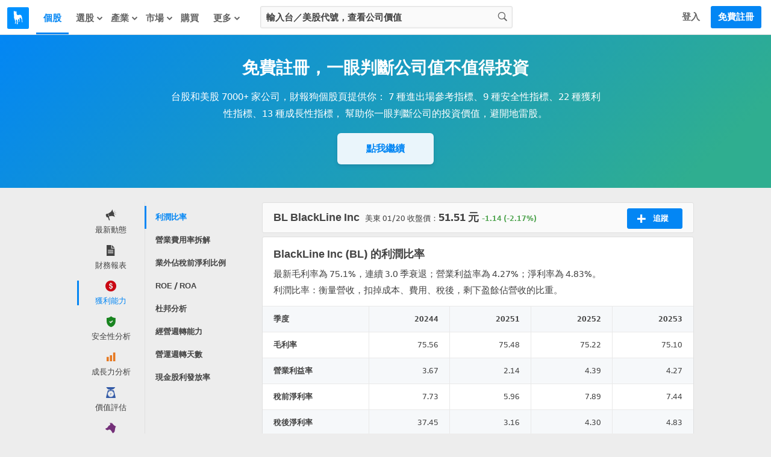

--- FILE ---
content_type: text/html; charset=utf-8
request_url: https://statementdog.com/analysis/BL/profit-margin
body_size: 23811
content:
<!DOCTYPE html>
<html lang="zh-Hant">
<head>
  
    <link rel="stylesheet" href="https://cdn.statementdog.com/vite/assets/not_signed_in_legacy-BOlOA27p.css" />
  <link rel="stylesheet" href="https://cdn.statementdog.com/vite/assets/footer-Bc9eoKMK.css" />

  <meta name="csrf-param" content="authenticity_token" />
<meta name="csrf-token" content="YgMtGolDRqWeUZFk_l7GY4Y19FfgVRVVGqdShZgTE3k4iymt3yEUrAMVAySRgyQx8MdkqlGEV4Tf9eMENJ199g" />
  <meta http-equiv="content-type" content="text/html;charset=utf-8" />
<meta http-equiv="X-UA-Compatible" content="IE=EDGE" />
<title>BlackLine Inc (BL) 最新毛利率為75.1%；淨利率為4.83% | 財報狗股票</title>
<meta name="description" content="毛利率顯示公司營收扣掉成本，還剩下多少比例，數字越高表示公司越有競爭優勢。財報狗提供 BlackLine Inc(BL) 最新毛利率、淨利率等利潤比率，幫助投資人判斷公司產業地位" />
<meta name="distribution" content="Taiwan"/>
<meta name="viewport" content="width=1024">
<meta property="fb:app_id" content="426285427469798" />
<meta property="og:url" content="https://statementdog.com/analysis/BL/profit-margin" />
<meta property="og:title" content="BlackLine Inc (BL) 最新毛利率為75.1%；淨利率為4.83% | 財報狗股票" />
<meta property="og:description" content="毛利率顯示公司營收扣掉成本，還剩下多少比例，數字越高表示公司越有競爭優勢。財報狗提供 BlackLine Inc(BL) 最新毛利率、淨利率等利潤比率，幫助投資人判斷公司產業地位" />
<meta property="og:type" content="website" />
<meta property="og:image" content="https://statementdog.com/img/statementdog_default_og_image.jpeg" />
<meta property="og:site_name" content="財報狗" />
<meta name="robots" content="index, follow" />
  <link rel="canonical" href="https://statementdog.com/analysis/BL/profit-margin" />


  <!-- Google Tag Manager -->
<script>(function(w,d,s,l,i){w[l]=w[l]||[];w[l].push({'gtm.start':
new Date().getTime(),event:'gtm.js'});var f=d.getElementsByTagName(s)[0],
j=d.createElement(s),dl=l!='dataLayer'?'&l='+l:'';j.async=true;j.src=
'https://www.googletagmanager.com/gtm.js?id='+i+dl;f.parentNode.insertBefore(j,f);
})(window,document,'script','dataLayer','GTM-PSVNKLQ');</script>
<!-- End Google Tag Manager -->

<script>
(function(window) {
  const firstSignIn = ({ platform, ...params }) => {
    dataLayer.push({
      event: 'first_sign_in',
      platform,
      ...params,
    })
  }

  window.gaEvents = {
    firstSignIn
  }
})(window)
</script>

  <script>
window._statementdog_global_variable_ = {
  currentUser: {"name":null,"roles":[],"avatar_url":"/img/user/default_icon.png","id":null,"email":null,"experiments":{"signed_in_mobile_indicator_page_indicator_quick_links_for_new_user":"未設定","signed_in_mobile_indicator_page_indicator_quick_links_for_old_user":"未設定","20250313_new_mobile_navi_v5_signed_in_for_new_user":"未設定","20250903_signed_in_analysis_page_ai_assistant":"未設定","20251203_signed_in_chip_and_highlights_risks_module_for_new_user":"未設定"},"confirmed_guidance_list":[],"uninspected_notifications_count":null,"is_signed_in":false,"permissions":{"can_view_us_stock_vip_indicators":null,"can_view_tw_stock_vip_indicators":null,"can_view_tw_stock_product_and_sales":null,"can_use_custom_screener_for_us_stocks":null,"can_view_unlimited_data_in_industry_page":null,"query_all_stocks_daily_count":null,"view_all_stocks_indicators_daily_count":null,"query_us_stocks_daily_count":null,"view_us_stocks_indicators_daily_count":null,"query_all_stocks_daily_limit":15,"query_us_stocks_daily_limit":4,"view_all_stocks_indicators_daily_limit":40,"view_us_stocks_indicators_daily_limit":15}},
  page: {
    controllerName: "analysis",
    controllerActionName: "index",
    ad: "",
  },
  trackingEventTypes: {
    viewedStockChipData: "Viewd stock chip data",
    clickedAnalysisMenuOptions: "Clicked analysis menu options",
    clickedTrackingBtnInAnalysis: "Clicked tracking btn in analysis",
    clickFeed: "click feed",
  },
  amplitudeUserProperties: {

  },
  sentryDisable: false,
  AIAssistantDefaultQuestions: ["下一步看什麼？", "下一步該看什麼資訊？", "主要客戶是誰", "今天大盤如何？", "今天榜單如何？", "今日焦點在哪？", "今明兩年預估 EPS？", "介紹這個題材", "健診指標有變化嗎？", "公司主要做什麼", "公司後續展望", "公司整體體質如何？", "和同業相比是高是低？", "哪些供應鏈受惠？", "哪些值得注意？", "哪些公司受惠？", "哪些族群最強？", "哪些特別要留意？", "哪些產業最強？", "哪些跌最明顯？", "報告重點在哪？", "市場在看哪些題材", "幫我分析這個數據", "幫我解讀這個數據", "年增月增特別之處？", "影響哪些公司？", "排行榜怎麼解讀？", "整體動向如何？", "新聞重點在哪？", "最新損益有什麼變化？", "最近為何被討論？", "最近趨勢怎麼看？", "有哪些變化？", "未來兩年預估 EPS", "未來損益表現如何？", "本益比多少算偏低？", "歷史 EPS 變化關鍵？", "歷史毛利率變化關鍵？", "營收後續可能怎麼走？", "產品營收佔比", "產業前景概況", "產業現況如何？", "目前價位的風險在哪？", "目前在歷史區間高點？", "目前本益比是高是低？", "競爭對手與優劣勢", "背景是什麼？", "近期 EPS 變動原因？", "近期有什麼變化？", "近期毛利率變動原因？", "近期營收動能是什麼？", "近期營收變化主因？", "追蹤股有何變化？", "追蹤股總覽", "長期持有要注意什麼？", "長短期營收近期變化？", "題材趨勢和成長性？", "題材重點在哪？"]
}
</script>

  <script src="https://cdn.statementdog.com/vite/assets/amplitude_analytics-CgtStKWZ.js" crossorigin="anonymous" type="module" defer="defer"></script><link rel="modulepreload" href="https://cdn.statementdog.com/vite/assets/exports-BhEzlOD-.js" as="script" crossorigin="anonymous" defer="defer">

<script type="text/javascript">
// 初始化事件佇列 - 在 Vite JavaScript 載入前保存事件
window.amplitudeEventQueue = []

// 暫時的事件方法 - 所有呼叫的事件都會加入佇列，待 vite js 載入後會被真正的實作覆蓋
window.amplitudeEvents = new Proxy({}, {
  get: function(target, prop) {
    if (typeof prop === 'string') {
      return function(eventProperties, eventCallback) {
        window.amplitudeEventQueue.push([prop, eventProperties, eventCallback])
      }
    }
    return target[prop]
  }
})

window._amplitude_init_data = function () {
  const userProperties = (() => {
    const currentUser = window._statementdog_global_variable_.currentUser
    const amplitudeUserProperties = window._statementdog_global_variable_.amplitudeUserProperties
    const controllerName = window._statementdog_global_variable_.page.controllerName
    const isSignedIn = currentUser?.is_signed_in || false

    // 登入狀態檢查：未登入用戶不設定用戶屬性
    // 實際事件發送的登入檢查在 AmplitudeManager 中處理
    if (!isSignedIn) {
      return {}
    }

    const userProperties = {
      roles: currentUser.roles,
      email: amplitudeUserProperties.userEmail,
      user_id: currentUser.id,
      "User account created at": amplitudeUserProperties.userCreatedAt,
      "User account confirmed at": amplitudeUserProperties.userConfirmedAt,
      "訂閱過財報狗商品的期數": amplitudeUserProperties.userSubscriptionsPeriods,
    }

    Object.entries(currentUser.experiments).forEach(([key, value]) => {
      userProperties[key] = value
    })

    if (amplitudeUserProperties.week0visitDays) {
      userProperties["week 0 造訪天數"] = amplitudeUserProperties.week0visitDays
    }
    if (amplitudeUserProperties.week1visitDays) {
      userProperties["week 1 造訪天數"] = amplitudeUserProperties.week1visitDays
    }

    return userProperties
  })();

  const pageViewedEvent = {
    pageEventProperties: {
      "Signed in?": window._statementdog_global_variable_.currentUser.is_signed_in || false,
      "Controller name": window._statementdog_global_variable_.page.controllerName,
      "Controller action name": window._statementdog_global_variable_.page.controllerActionName,
      "Path": window.location.pathname,
      "ad": window._statementdog_global_variable_.page.ad,
    },
    userProperties: userProperties,
  }

  return {
    apiKey: "0ab77a441fbc226251ef1a272380fcd7",
    deviceId: "ef43d845-8d73-43a9-8545-a81e3dfc46e5",
    userId: null,
    userProperties: userProperties,
    pageViewedEvent: pageViewedEvent,
  }
}()
</script>


<!-- Meta Pixel Code -->
<script>
!function(f,b,e,v,n,t,s)
{if(f.fbq)return;n=f.fbq=function(){n.callMethod?
n.callMethod.apply(n,arguments):n.queue.push(arguments)};
if(!f._fbq)f._fbq=n;n.push=n;n.loaded=!0;n.version='2.0';
n.queue=[];t=b.createElement(e);t.async=!0;
t.src=v;s=b.getElementsByTagName(e)[0];
s.parentNode.insertBefore(t,s)}(window, document,'script',
'https://connect.facebook.net/en_US/fbevents.js');
fbq('init', '1265443774131605', {
  em: '',
  fbp: '',
  fbc: ''
});
</script>
<noscript><img height="1" width="1" style="display:none"
src="https://www.facebook.com/tr?id=1265443774131605&ev=PageView&noscript=1"
/></noscript>
<!-- End Meta Pixel Code -->

<script>
window.sendMetaPixelEvent = ({eventType, eventName, eventProperties}) => {
  fbq(eventType, eventName, eventProperties)
}

(function(window) {
  const pageView = () => {
    window.sendMetaPixelEvent({
      eventType: 'track',
      eventName: 'PageView',
      eventProperties: {
        controllerName: window._statementdog_global_variable_.page.controllerName,
        controllerActionName: window._statementdog_global_variable_.page.controllerActionName,
        path: window.location.pathname,
        queryString: window.location.search,
        isMobile: false,
        isSignedIn: false
      },
    })
  }

  const pageViewUsStock = () => {
    window.sendMetaPixelEvent({
      eventType: 'trackCustom',
      eventName: 'PageViewUsStock',
      eventProperties: {
        ticker: window.location.pathname.split('/')[2],
        path: window.location.pathname,
        queryString: window.location.search,
        isMobile: false,
        isSignedIn: false
      },
    })
  }

  const initiateCheckout = () => {
    window.sendMetaPixelEvent({
      eventType: 'track',
      eventName: 'InitiateCheckout',
    })
  }

  const addPaymentInfo = () => {
    window.sendMetaPixelEvent({
      eventType: 'track',
      eventName: 'AddPaymentInfo',
    })
  }

  const purchase = ({ price, planName }) => {
    window.sendMetaPixelEvent({
      eventType: 'track',
      eventName: 'Purchase',
      eventProperties: {
        currency: 'TWD',
        value: price,
        content_name: planName
      },
    })
  }


  window.metaPixelEvents = {
    pageView,
    pageViewUsStock,
    initiateCheckout,
    addPaymentInfo,
    purchase,
  }
})(window)

window.metaPixelEvents.pageView()
</script>




  <script src="https://cdn.statementdog.com/vite/assets/impression_observer-DeYZT7LK.js" crossorigin="anonymous" type="module" async="async"></script>
  <script>
    window.observeListItemImpression = (payload) => { window.observeListItemImpression = payload }
  </script>


  <link rel="stylesheet" href="https://cdn.statementdog.com/vite/assets/fonts-BKIjcD8_.css" />

  <link rel="icon" type="image/x-icon" href="https://cdn.statementdog.com/assets/favicon-ad060b384520a89a5f85ff4da8c3fe30c16a198e2f6bf17d38930442374c9225.ico" />
  
</head>

<svg class="global-svg-icons-defs" version="1.1" xmlns="http://www.w3.org/2000/svg" xmlns:xlink="http://www.w3.org/1999/xlink" width="0" height="0" viewBox="0 0 0 0" style="position: absolute; top: 0; left: 0; width: 0 !important; height: 0 !important;">
  <defs>
    <symbol id="svg-icon-statementdog-logo" viewBox="0 0 48 48" fill="none">
      <path d="M48 0H0V48H48V0Z" fill="#0091FF"/>
      <path d="M18.9455 9.58797C18.9475 9.51086 18.9757 9.43671 19.0255 9.3778C19.0753 9.3189 19.1437 9.27876 19.2194 9.26404C19.2951 9.24931 19.3736 9.26088 19.4419 9.29683C19.5101 9.33278 19.5641 9.39096 19.5947 9.46174C20.1378 10.7401 21.1637 11.8081 20.7229 13.5133C20.3742 14.8639 21.0014 16.2745 21.6185 17.5008C22.1135 18.4826 23.5361 18.7932 24.7444 18.4526C25.1271 18.3444 25.4958 18.1841 25.8825 18.0879C29.357 17.2163 31.5351 18.6049 32.3467 22.2958C32.7771 24.305 33.0034 26.3526 33.0219 28.4073C33.0724 30.166 33.3698 31.909 33.9056 33.585C34.0118 33.9296 34.2683 34.2703 33.9537 34.6049C33.6651 34.9074 33.2924 34.8533 32.9257 34.7351C32.727 34.6894 32.5532 34.5697 32.4396 34.4003C32.3261 34.2309 32.2814 34.0246 32.3146 33.8234C32.4669 32.4208 32.2124 31.0442 32.0441 29.6576C31.7896 27.5677 30.5012 26.0108 29.4232 24.3557C29.0465 23.7766 28.4534 24.0411 28.0927 24.538C27.2651 25.6842 26.8904 26.9425 27.5497 28.281C27.725 28.6183 27.8288 28.9882 27.8547 29.3674C27.8805 29.7467 27.8279 30.1272 27.6999 30.4852C27.4996 31.1163 27.4114 31.7816 27.2751 32.4328C27.1609 32.9818 26.9245 33.4627 26.3494 33.6351C25.9767 33.7393 25.4858 33.8755 25.2654 33.4347C25.045 32.9939 25.5279 32.8456 25.8104 32.6472C26.5999 32.0942 26.8724 30.7717 26.4115 29.4693C26.2219 28.9719 25.9976 28.4885 25.7403 28.0225C25.58 27.718 25.4858 27.2591 24.9949 27.3733C24.7613 27.4211 24.5506 27.5457 24.3962 27.7273C24.2418 27.9089 24.1528 28.137 24.1433 28.3752C24.0097 29.6643 23.8761 30.9534 23.7425 32.2425C23.5421 34.2923 23.1414 36.3241 23.2356 38.398C23.2536 38.8208 23.1614 39.2095 22.6545 39.3077C22.1475 39.4059 21.5785 39.5822 21.1276 39.1835C20.7609 38.8609 20.9553 38.4461 21.1036 38.0714C22.1736 35.3823 22.1275 32.6131 21.6626 29.8219C21.5504 29.1386 19.7691 28.3692 19.2581 28.7719C18.9255 29.0284 19.0577 29.4492 19.0577 29.8039C19.1038 31.8958 19.4384 33.9757 19.2962 36.0756C19.204 37.4302 18.4706 38.0473 17.2924 37.7027C16.8075 37.5604 16.551 37.2458 16.9257 36.8351C18.7792 34.7932 17.7633 32.6432 17.1562 30.5433C16.6804 28.853 16.0659 27.205 15.3187 25.616C14.5974 24.1112 14.8919 22.398 15.0582 20.807C15.248 19.2183 15.0222 17.6076 14.403 16.1322C14.0584 15.3187 13.8199 14.5132 14.0183 13.6155C14.0536 13.3535 14.0359 13.0871 13.9662 12.8321C13.6776 11.4294 14.421 9.55992 15.5872 8.73437C15.9579 8.47188 16.1302 8.61214 16.2124 8.98685C16.2405 9.15089 16.2506 9.31753 16.2425 9.48378C16.2264 10.1951 16.3867 10.7281 17.2664 10.7421C18.11 10.7582 18.9255 10.8163 18.9335 9.61402L18.9455 9.58797Z" fill="white"/>
    </symbol>
    <symbol id="svg-icon-apple-podcast-color" viewBox="0 0 24 24" fill="none">
      <defs>
        <linearGradient id="paint0_linear" x1="12.601" y1=".006" x2="12.601" y2="25.166" gradientUnits="userSpaceOnUse">
          <stop stop-color="#F452FF"/>
          <stop offset="1" stop-color="#832BC1"/>
        </linearGradient>
      </defs>
      <path fill-rule="evenodd" clip-rule="evenodd" d="M24.68 21.816a5.311 5.311 0 0 1-1.61 2.11 5.073 5.073 0 0 1-1.77.92c-.98.245-1.99.352-3 .32H6.94c-1.01.033-2.019-.075-3-.32a5.222 5.222 0 0 1-1.78-.92 5.41 5.41 0 0 1-1.66-2.11 9.9 9.9 0 0 1-.49-3.57V6.926a9.9 9.9 0 0 1 .49-3.57 5.41 5.41 0 0 1 1.62-2.11A5.22 5.22 0 0 1 3.9.326a10.88 10.88 0 0 1 3-.32h11.36a10.93 10.93 0 0 1 3 .32 5.07 5.07 0 0 1 1.77.92 5.311 5.311 0 0 1 1.61 2.11c.384 1.15.553 2.36.5 3.57v11.32a9.932 9.932 0 0 1-.46 3.57z" fill="url(#paint0_linear)"/><path d="M14.42 14.466a2.49 2.49 0 0 0-1.82-.65 2.49 2.49 0 0 0-1.82.65 1.14 1.14 0 0 0-.34.73 9.559 9.559 0 0 0 0 1.9c.07.77.19 1.8.36 2.85.066.482.163.96.29 1.43a1.43 1.43 0 0 0 1.47.88 1.43 1.43 0 0 0 1.47-.88c.128-.47.225-.948.29-1.43.17-1.05.29-2.08.36-2.85a9.559 9.559 0 0 0 0-1.9 1.19 1.19 0 0 0-.26-.73zm-3.92-3.55a2.06 2.06 0 1 0 4.12 0 2.06 2.06 0 0 0-4.12 0zm2-8.12a8.85 8.85 0 0 0-2.91 17.2.12.12 0 0 0 .16-.13c0-.31-.09-.61-.13-.91a.28.28 0 0 0-.18-.24 7.72 7.72 0 1 1 6.16 0 .32.32 0 0 0-.18.24c0 .3-.08.6-.13.91a.12.12 0 0 0 .044.11.12.12 0 0 0 .117.02 8.85 8.85 0 0 0-3-17.2h.05zm-.16 4.06a4.79 4.79 0 0 1 3.47 8.28.359.359 0 0 0-.12.29c.02.333.02.667 0 1a.12.12 0 0 0 .18.11 5.93 5.93 0 1 0-6.67 0 .12.12 0 0 0 .123-.002.12.12 0 0 0 .058-.108 8.567 8.567 0 0 1 0-1 .39.39 0 0 0-.11-.29 4.73 4.73 0 0 1-1.52-3.62 4.8 4.8 0 0 1 4.67-4.66h-.08z" fill="#fff"/>
    </symbol>
    <symbol id="svg-icon-spotify-color" viewBox="0 0 24 24">
      <path d="M12 24C18.6274 24 24 18.6274 24 12C24 5.37258 18.6274 0 12 0C5.37258 0 0 5.37258 0 12C0 18.6274 5.37258 24 12 24Z" fill="#12C64B"/>
      <path d="M16.3349 16.4359C16.2398 16.5984 16.0842 16.7164 15.9022 16.7642C15.7202 16.8121 15.5266 16.7857 15.364 16.6909C13.4972 15.6 11.3413 15.4255 9.86036 15.4636C8.8984 15.4883 7.94174 15.6144 7.00628 15.84C6.83212 15.8708 6.65272 15.8356 6.50317 15.7412C6.35362 15.6467 6.24466 15.4999 6.1976 15.3294C6.15055 15.1589 6.16878 14.977 6.24873 14.8193C6.32868 14.6615 6.4646 14.5392 6.62991 14.4764C7.6605 14.2202 8.71567 14.0757 9.77718 14.0455C10.7931 14.0079 11.81 14.0816 12.8099 14.265C13.961 14.4734 15.0679 14.8774 16.0826 15.4595C16.1637 15.5067 16.2346 15.5695 16.2912 15.6442C16.3479 15.719 16.3891 15.8043 16.4126 15.8951C16.436 15.9859 16.4413 16.0804 16.4279 16.1733C16.4146 16.2661 16.383 16.3554 16.3349 16.4359Z" fill="white"/>
      <path d="M17.655 13.6936C17.581 13.8207 17.4749 13.9262 17.3473 13.9994C17.2198 14.0726 17.0752 14.1111 16.9282 14.1109C16.7789 14.1111 16.6324 14.0711 16.5041 13.995C14.2936 12.7036 11.7409 12.495 9.98589 12.5495C8.84649 12.5783 7.71334 12.7278 6.60544 12.9954C6.39351 13.0453 6.17049 13.0111 5.98325 12.9C5.79602 12.7889 5.65915 12.6095 5.60141 12.3996C5.54368 12.1896 5.56957 11.9655 5.67365 11.7743C5.77773 11.583 5.95189 11.4396 6.15953 11.3741C7.38043 11.0719 8.63043 10.9028 9.88771 10.8695C11.0914 10.8232 12.2965 10.9106 13.4809 11.13C14.8432 11.377 16.1531 11.8557 17.3536 12.5454C17.5454 12.6581 17.6848 12.8422 17.7413 13.0573C17.7978 13.2725 17.7668 13.5013 17.655 13.6936Z" fill="white"/>
      <path d="M19.3635 10.6896C19.2953 10.8067 19.2046 10.9092 19.0967 10.9912C18.9888 11.0732 18.8657 11.1331 18.7346 11.1675C18.6035 11.2018 18.4668 11.2099 18.3326 11.1913C18.1983 11.1727 18.069 11.1278 17.9521 11.0591C12.6967 7.98818 5.87988 9.8141 5.81579 9.83182C5.68331 9.87379 5.54373 9.88857 5.4054 9.87528C5.26707 9.862 5.13285 9.82092 5.01078 9.75452C4.88871 9.68811 4.78131 9.59774 4.69501 9.48883C4.6087 9.37991 4.54528 9.25469 4.50854 9.12067C4.4718 8.98666 4.46249 8.8466 4.48118 8.7089C4.49987 8.5712 4.54617 8.43869 4.61731 8.31931C4.68844 8.19994 4.78295 8.09615 4.89516 8.01418C5.00737 7.93221 5.13498 7.87374 5.27033 7.84227C6.76429 7.47406 8.29357 7.26787 9.8317 7.22727C11.3076 7.17227 12.785 7.27927 14.2376 7.54636C15.9081 7.84673 17.5149 8.4306 18.9885 9.27273C19.1066 9.34075 19.21 9.43146 19.2928 9.53964C19.3756 9.64783 19.4362 9.77133 19.4711 9.90304C19.5059 10.0348 19.5144 10.1721 19.4959 10.3071C19.4775 10.442 19.4325 10.572 19.3635 10.6896Z" fill="white"/>
    </symbol>
    <symbol id="svg-icon-more-horiz" viewBox="0 0 24 24">
      <path d="M6 10c-1.1 0-2 .9-2 2s.9 2 2 2 2-.9 2-2-.9-2-2-2zm12 0c-1.1 0-2 .9-2 2s.9 2 2 2 2-.9 2-2-.9-2-2-2zm-6 0c-1.1 0-2 .9-2 2s.9 2 2 2 2-.9 2-2-.9-2-2-2z"/>
    </symbol>
    <symbol id="svg-icon-fake-chart-paywall-background" fill="none" viewBox="0 0 911 259">
      <path stroke="#A0A0A0" stroke-width="2.5" d="M1 49.21l12.078 29.558L26.427 91.8l12.395-7.946 12.713 9.218 12.078 17.48 13.031 13.985L89.04 157.59l12.714-6.356 13.031 13.984 25.109-17.48 12.395 2.542 12.713 9.853 12.078 2.225 13.031 6.674 12.396 49.582 13.349 5.403 25.108-11.759 12.396 11.759h12.713l12.078-25.744 13.031-5.721 13.031 4.768 12.078-15.574h13.348l38.458-27.652 11.76-9.217 12.713 15.256 24.791-2.543 13.667-12.713 12.713-3.178 11.76-6.675 25.427 14.939 12.713-2.225 14.62 6.992 9.535 2.543h13.349l12.078 3.814h13.031l13.031-13.985 13.031-1.907 12.713 1.907 15.892-5.721 9.217-4.45 12.078-21.93 13.031-13.031 12.395 9.217 12.396-2.543 12.395 2.543 13.031 12.078 13.985-13.667 10.806-14.62 13.349-4.132 12.078-11.124 12.713 4.45 14.303 25.426 11.441 15.574 12.396 25.426 12.395 35.28 16.21-16.21 9.217-11.442 12.713-7.628 12.396 9.217 12.713 16.845 13.349-10.806 11.76-18.752 12.713-4.45"/>
      <path stroke="#E0E0E0" stroke-width="2" d="M1 97.838l12.396 20.341 12.713 8.264 13.349-5.721 12.395 6.357 14.62 13.349 10.171 6.674 13.031 22.566 12.396-4.767 12.395 9.535 25.427-11.442 12.077 1.271 13.349 6.675 9.217.953 15.892 5.085 12.713 32.419 12.396 3.496 25.426-7.628 12.714 7.946h12.395l12.713-17.481 12.714-6.992 13.031 6.992 12.077-10.488h14.303l31.783-15.892 17.163-8.263 12.395 9.853 25.745-1.59 12.395-8.263 10.489-1.907 14.62-5.403 25.109 10.488 13.349-1.589 13.349 4.132 10.488 1.907h14.303l12.077 2.542h12.713l12.078-8.581 13.031-1.271 13.349 1.271 24.791-6.675 13.031-15.256 11.76-7.627 12.713 5.403 13.031-1.59 12.078 1.59 13.349 8.581 12.395-8.581 12.714-10.807 13.349-2.542 11.442-7.31 12.395 3.496 12.396 14.302 14.302 13.985 11.76 15.256 12.077 23.201 14.938-10.17 10.807-8.582 13.031-4.449 12.395 6.356 11.76 11.124 13.349-6.992 12.078-12.713L910 159.18"/>
      <path stroke="#666" stroke-width="2.5" d="M1 1l13.031 41.318 12.396 17.163L38.822 48.04l13.031 13.35 12.713 25.108 13.667 18.752 11.442 44.496 12.713-9.217 12.714 19.07 25.108-23.519 13.032 4.449 12.713 12.396 12.077 2.86 12.714 9.217 12.077 68.016 13.349 7.946 12.714-10.17 11.759-6.993 12.714 17.163h12.713l12.713-34.961 12.714-8.582 12.395 7.31 12.713-22.248 13.349.954 38.458-39.094 11.124-12.077 13.031 20.977 25.745-3.814 12.077-17.163 13.031-5.086 11.76-8.899 11.76 8.899 12.713 11.442 14.303-2.542 12.713 8.263 11.124 4.768h13.349l11.76 5.085 13.667-.953 13.031-18.117 12.077-2.225 13.031 2.225 12.714-5.721 12.395-8.263 13.031-31.466 11.76-15.891 13.031 12.077 12.714-3.814 12.395 4.768 12.713 15.256 13.667-18.117 11.124-20.023 13.985-6.675 11.76-14.938 12.395 6.675 13.349 32.1 12.713 25.109 12.714 33.691 12.077 48.31 15.892-21.612 8.899-15.574 12.713-11.124 13.667 13.031 12.078 22.884 12.395-13.667 12.078-26.062L910 129.086"/>
      <path fill="#0F8BE9" d="M750.5 27c10.77 0 19.5 8.73 19.5 19.5S761.27 66 750.5 66 731 57.27 731 46.5 739.73 27 750.5 27zm0 7c-6.904 0-12.5 5.596-12.5 12.5S743.596 59 750.5 59 763 53.404 763 46.5 757.404 34 750.5 34zM206.5 220c10.77 0 19.5 8.73 19.5 19.5s-8.73 19.5-19.5 19.5-19.5-8.73-19.5-19.5 8.73-19.5 19.5-19.5zm0 7c-6.904 0-12.5 5.596-12.5 12.5s5.596 12.5 12.5 12.5 12.5-5.596 12.5-12.5-5.596-12.5-12.5-12.5z"/>
    </symbol>
    <symbol id="svg-icon-guidance-dialog-background" viewBox="0 0 298 234">
      <g clip-path="url(#d)">
      <circle cx="157" cy="117" r="117" fill="url(#a)"/>
      <g clip-path="url(#c)">
      <path d="m53.041 15.453c-0.3469 0.1125-0.5469 0.3125-0.6438 0.6391-0.0547 0.1828-0.064 0.6078-0.064 2.8265 0 2.9391-0.0032 2.9016 0.2968 3.2016 0.4016 0.4 1.3391 0.4 1.7407 0 0.3-0.3 0.2968-0.2625 0.2968-3.2016 0-2.8437-0.0046-2.8937-0.2359-3.1687-0.1937-0.2297-0.4016-0.3063-0.8687-0.3188-0.1743-0.0098-0.3491-0.0025-0.5219 0.0219zm-7.7391 3.0875c-0.2469 0.1125-0.6109 0.4688-0.7375 0.7219-0.0651 0.1264-0.1006 0.2659-0.1039 0.408-0.0032 0.1421 0.0259 0.2831 0.0852 0.4123 0.1156 0.2578 3.7468 3.9016 4.0328 4.0469 0.4062 0.2083 0.8193 0.1073 1.239-0.3031 0.4125-0.4032 0.5219-0.8407 0.3125-1.2485-0.1453-0.2859-3.789-3.9172-4.0468-4.0328-0.1233-0.0532-0.256-0.081-0.3902-0.0818s-0.2672 0.0254-0.3911 0.0771zm15.781 0.025c-0.1922 0.0891-0.5203 0.3969-2.086 1.9672-1.439 1.4422-1.8781 1.9078-1.9484 2.0609-0.0581 0.1271-0.0881 0.2652-0.0878 0.4049s0.0307 0.2777 0.0894 0.4045c0.1093 0.2344 0.4687 0.6031 0.7109 0.7297 0.2453 0.1281 0.6094 0.1266 0.8641-0.0031 0.2609-0.1344 3.8703-3.7438 4.0046-4.0047 0.0638-0.1344 0.0973-0.2812 0.0981-0.43 8e-4 -0.1487-0.031-0.2959-0.0934-0.4309-0.1729-0.2892-0.4172-0.5292-0.7093-0.6969-0.1294-0.0697-0.274-0.1064-0.4209-0.1066-0.147-3e-4 -0.2917 0.0358-0.4213 0.105zm-18.991 7.8281c-0.4604 0.1448-0.6901 0.5131-0.689 1.1047 0.0015 0.6047 0.2265 0.9672 0.6875 1.1047 0.1844 0.0547 0.5953 0.0641 2.8281 0.0641 2.3266 0 2.6375-0.0078 2.8281-0.0703 0.1402-0.0458 0.2675-0.124 0.3718-0.2283 0.1042-0.1042 0.1824-0.2316 0.2282-0.3717 0.1344-0.4141 0.0672-1.0016-0.1468-1.2922-0.0854-0.0938-0.1864-0.1721-0.2985-0.2313l-0.214-0.1187-2.7079-0.0094c-2.1796-0.0062-2.7437 0.0031-2.8875 0.0484zm17.259-0.0218c-0.2112 0.0584-0.4021 0.1741-0.5515 0.3343-0.2141 0.2891-0.2813 0.8766-0.1469 1.2907 0.0906 0.2812 0.3187 0.5093 0.6 0.6 0.1906 0.0625 0.5015 0.0703 2.8281 0.0703 2.2328 0 2.6438-0.0094 2.8281-0.0641 0.461-0.1375 0.686-0.5 0.6875-1.1047 0-0.6015-0.2297-0.9625-0.7062-1.1062-0.161-0.0485-0.6656-0.0578-2.8031-0.0547-1.4344 0.0031-2.6657 0.0187-2.736 0.0344zm-10.769 4.6937c-0.1922 0.0891-0.5203 0.3969-2.086 1.9672-1.439 1.4422-1.8781 1.9078-1.9484 2.0609-0.0581 0.1271-0.0881 0.2652-0.0878 0.4049s0.0307 0.2777 0.0894 0.4045c0.1093 0.2344 0.4687 0.6031 0.7109 0.7297 0.2453 0.1281 0.6094 0.1266 0.8641-0.0031 0.2609-0.1344 3.8703-3.7438 4.0046-4.0047 0.0638-0.1344 0.0973-0.2812 0.0981-0.43 8e-4 -0.1487-0.031-0.2959-0.0934-0.4309-0.1729-0.2892-0.4172-0.5292-0.7093-0.6969-0.1294-0.0697-0.274-0.1064-0.4209-0.1066-0.147-3e-4 -0.2917 0.0358-0.4213 0.105zm9.2187-0.025c-0.2469 0.1125-0.6109 0.4688-0.7375 0.7219-0.0651 0.1264-0.1006 0.2659-0.1039 0.408-0.0032 0.1421 0.0259 0.2831 0.0852 0.4123 0.1156 0.2578 3.7468 3.9016 4.0328 4.0469 0.4062 0.2083 0.8193 0.1073 1.239-0.3031 0.4125-0.4032 0.5219-0.8407 0.3125-1.2485-0.1453-0.2859-3.789-3.9172-4.0468-4.0328-0.1233-0.0532-0.256-0.081-0.3902-0.0818s-0.2672 0.0254-0.3911 0.0771zm-4.7 1.5797c-0.211 0.0596-0.4017 0.1758-0.5515 0.3359-0.2157 0.2907-0.2172 0.311-0.2172 3.1204 0 2.2375 0.0093 2.6484 0.064 2.8328 0.1354 0.4583 0.5032 0.687 1.1032 0.6859 0.6 0.0021 0.9677-0.2266 1.1031-0.6859 0.0969-0.3313 0.0953-5.3547-0.0031-5.6438-0.0305-0.1164-0.086-0.2249-0.1626-0.3177-0.0767-0.0928-0.1726-0.1678-0.2812-0.2198-0.1719-0.0937-0.2719-0.1172-0.5672-0.1281-0.1627-0.0102-0.3261-0.0034-0.4875 0.0203z" clip-rule="evenodd" fill="#0386F4" fill-rule="evenodd"/>
      </g>
      <g clip-path="url(#b)">
      <path d="m287.11 75.381c-0.291 0.0945-0.459 0.2625-0.541 0.5368-0.046 0.1536-0.053 0.5106-0.053 2.3744 0 2.4688-3e-3 2.4373 0.249 2.6893 0.337 0.336 1.125 0.336 1.462 0 0.252-0.252 0.249-0.2205 0.249-2.6893 0-2.3888-3e-3 -2.4308-0.198-2.6618-0.162-0.1929-0.337-0.2573-0.729-0.2678-0.147-0.0082-0.294-0.0021-0.439 0.0184zm-6.501 2.5935c-0.207 0.0945-0.513 0.3938-0.619 0.6064-0.055 0.1061-0.085 0.2233-0.087 0.3427-3e-3 0.1194 0.021 0.2378 0.071 0.3464 0.097 0.2165 3.147 3.2773 3.388 3.3993 0.341 0.175 0.688 0.0902 1.04-0.2546 0.347-0.3386 0.439-0.7061 0.263-1.0487-0.122-0.2402-3.183-3.2904-3.399-3.3875-0.104-0.0447-0.215-0.0681-0.328-0.0687-0.113-7e-4 -0.225 0.0213-0.329 0.0647zm13.257 0.021c-0.162 0.0748-0.437 0.3334-1.753 1.6525-1.208 1.2114-1.577 1.6025-1.636 1.7312-0.049 0.1067-0.074 0.2227-0.074 0.34 0 0.1174 0.026 0.2333 0.075 0.3398 0.092 0.1969 0.394 0.5067 0.597 0.613 0.206 0.1076 0.512 0.1063 0.726-0.0027 0.219-0.1128 3.251-3.1447 3.364-3.3639 0.054-0.1129 0.082-0.2362 0.082-0.3612 1e-3 -0.1249-0.026-0.2485-0.078-0.362-0.145-0.2429-0.351-0.4444-0.596-0.5854-0.109-0.0585-0.23-0.0893-0.354-0.0895-0.123-2e-4 -0.245 0.0301-0.353 0.0882zm-15.953 6.5757c-0.386 0.1216-0.579 0.4309-0.578 0.9279 1e-3 0.5079 0.19 0.8124 0.577 0.9279 0.155 0.046 0.5 0.0538 2.376 0.0538 1.954 0 2.215-0.0065 2.375-0.059 0.118-0.0385 0.225-0.1042 0.313-0.1917 0.087-0.0876 0.153-0.1946 0.191-0.3123 0.113-0.3478 0.057-0.8413-0.123-1.0855-0.072-0.0788-0.156-0.1445-0.251-0.1942l-0.179-0.0998-2.275-0.0078c-1.831-0.0053-2.305 0.0026-2.426 0.0407zm14.498-0.0184c-0.177 0.0491-0.337 0.1463-0.463 0.2809-0.18 0.2428-0.236 0.7363-0.123 1.0841 0.076 0.2362 0.267 0.4279 0.504 0.504 0.16 0.0525 0.421 0.059 2.375 0.059 1.876 0 2.221-0.0078 2.376-0.0538 0.387-0.1155 0.576-0.42 0.577-0.9279 0-0.5053-0.193-0.8085-0.593-0.9293-0.135-0.0406-0.559-0.0485-2.354-0.0459-1.205 0.0026-2.24 0.0158-2.299 0.0289zm-9.045 3.9427c-0.162 0.0748-0.437 0.3334-1.753 1.6525-1.208 1.2114-1.577 1.6025-1.636 1.7312-0.049 0.1067-0.074 0.2227-0.074 0.34 0 0.1174 0.026 0.2333 0.075 0.3398 0.092 0.1969 0.394 0.5067 0.597 0.613 0.206 0.1076 0.512 0.1063 0.726-0.0027 0.219-0.1128 3.251-3.1447 3.364-3.3639 0.054-0.1129 0.082-0.2362 0.082-0.3612 1e-3 -0.1249-0.026-0.2485-0.078-0.362-0.145-0.2429-0.351-0.4444-0.596-0.5854-0.109-0.0585-0.23-0.0893-0.354-0.0895-0.123-2e-4 -0.245 0.0301-0.353 0.0882zm7.743-0.021c-0.207 0.0945-0.513 0.3938-0.619 0.6064-0.055 0.1061-0.085 0.2233-0.087 0.3427-3e-3 0.1194 0.021 0.2378 0.071 0.3464 0.097 0.2165 3.147 3.2773 3.388 3.3993 0.341 0.175 0.688 0.0902 1.04-0.2546 0.347-0.3386 0.439-0.7061 0.263-1.0487-0.122-0.2402-3.183-3.2904-3.399-3.3875-0.104-0.0447-0.215-0.0681-0.328-0.0687-0.113-7e-4 -0.225 0.0213-0.329 0.0647zm-3.948 1.327c-0.177 0.05-0.337 0.1476-0.463 0.2822-0.181 0.2441-0.182 0.2611-0.182 2.621 0 1.8795 7e-3 2.2247 0.053 2.3796 0.114 0.385 0.423 0.577 0.927 0.5762 0.504 0.0017 0.813-0.1903 0.927-0.5762 0.081-0.2783 0.08-4.498-3e-3 -4.7408-0.026-0.0978-0.072-0.1889-0.137-0.2668-0.064-0.078-0.145-0.141-0.236-0.1847-0.144-0.0787-0.228-0.0984-0.476-0.1076-0.137-0.0086-0.274-0.0029-0.41 0.0171z" clip-rule="evenodd" fill="#0386F4" fill-rule="evenodd"/>
      </g>
      <path d="m8 39 0.14319 14.999" stroke="#E5F3FF" stroke-linecap="round" stroke-width="4"/>
      <path d="m15 44h-15" stroke="#E5F3FF" stroke-linecap="round" stroke-width="4"/>
      <path d="m242 1 0.143 14.999" stroke="#E5F3FF" stroke-linecap="round" stroke-width="4"/>
      <path d="m248 8h-14" stroke="#E5F3FF" stroke-linecap="round" stroke-width="4"/>
      <path d="m36 69v9" stroke="#E5F3FF" stroke-linecap="round" stroke-width="2"/>
      <path d="m41 72h-9" stroke="#E5F3FF" stroke-linecap="round" stroke-width="2"/>
      <path d="m273 22.001v9" stroke="#E5F3FF" stroke-linecap="round" stroke-width="2"/>
      <path d="m278 25.001h-9" stroke="#E5F3FF" stroke-linecap="round" stroke-width="2"/>
      <path d="m23 96 0.1432 14.999" stroke="#E5F3FF" stroke-linecap="round" stroke-width="4"/>
      <path d="m30 102h-16" stroke="#E5F3FF" stroke-linecap="round" stroke-width="4"/>
      </g>
      <defs>
      <linearGradient id="a" x1="157" x2="157" y2="193" gradientUnits="userSpaceOnUse">
      <stop stop-color="#E5F3FF" offset="0"/>
      <stop stop-color="#fff" offset="1"/>
      </linearGradient>
      <clipPath id="d">
      <rect width="298" height="234" fill="#fff"/>
      </clipPath>
      <clipPath id="c">
      <rect transform="translate(41 15)" width="25" height="25" fill="#fff"/>
      </clipPath>
      <clipPath id="b">
      <rect transform="translate(277 75)" width="21" height="21" fill="#fff"/>
      </clipPath>
      </defs>
    </symbol>
    <symbol id="svg-icon-edit-square" viewBox="0 0 16 16">
      <path d="M15.502 1.94a.5.5 0 0 1 0 .706L14.459 3.69l-2-2L13.502.646a.5.5 0 0 1 .707 0l1.293 1.293zm-1.75 2.456-2-2L4.939 9.21a.5.5 0 0 0-.121.196l-.805 2.414a.25.25 0 0 0 .316.316l2.414-.805a.5.5 0 0 0 .196-.12l6.813-6.814z"/>
      <path fill-rule="evenodd" d="M1 13.5A1.5 1.5 0 0 0 2.5 15h11a1.5 1.5 0 0 0 1.5-1.5v-6a.5.5 0 0 0-1 0v6a.5.5 0 0 1-.5.5h-11a.5.5 0 0 1-.5-.5v-11a.5.5 0 0 1 .5-.5H9a.5.5 0 0 0 0-1H2.5A1.5 1.5 0 0 0 1 2.5z"/>
    </symbol>
    <symbol id="svg-icon-statementdog-assistant-logo" viewBox="0 0 128 128">
      <rect width="74" height="74" x="27" y="27" stroke="#ffffff" stroke-width="6" rx="20" fill="#ffffff"></rect>
      <path class="ai-assistant-fab-icon-text" stroke="#0386f4" stroke-linecap="round" stroke-width="6" fill="none" d="M46 76L58.0844 52.2089C58.1495 52.0807 58.281 52 58.4248 52V52C58.5725 52 58.7069 52.0852 58.77 52.2187L70 76M52 70H63M81 76V52"></path>
    </symbol>
    <symbol id="svg-icon-trend-up" viewBox="0 0 24 24" fill="none">
      <path d="M3 17L9 11L13 15L21 7" stroke="currentColor" stroke-width="2.5" stroke-linecap="butt" stroke-linejoin="miter"/>
      <path d="M15 7H21V13" stroke="currentColor" stroke-width="2.5" stroke-linecap="butt" stroke-linejoin="miter"/>
    </symbol>
  </defs>
</svg>






<body>
    <script type="application/ld+json">
  {"@context":"https://schema.org","@graph":[{"@type":"Organization","@id":"https://statementdog.com/#organization","url":"https://statementdog.com/","foundingDate":"2012-04-11","email":"service@statementdog.com","name":"財報狗","legalName":"財報狗資訊股份有限公司","slogan":"穩健的報酬，更悠閒的生活","sameAs":["https://www.facebook.com/statementdog/","https://www.instagram.com/statementdog/"],"address":{"@type":"PostalAddress","streetAddress":"南京東路二段96號六樓之一","addressLocality":"台北市","postalCode":"10491","addressCountry":"TW"},"logo":"/img/statementdog_logo.png","description":"財報狗是台灣最大股票基本面投資平台，提供台股和美股財報分析、選股、股價和相關討論資訊。財報狗的使命是平等資訊的落差，協助使用者做出更好的投資決策，讓每個人獲得生活的選擇權。"},{"@type":"WebSite","@id":"https://statementdog.com/#website","url":"https://statementdog.com/","name":"財報狗","potentialAction":{"@type":"SearchAction","target":"https://statementdog.com/analysis/{search_term_string}","query-input":"required name=search_term_string"},"copyrightHolder":{"@id":"https://statementdog.com/#organization"}},{"@type":["CreativeWork","WebPage"],"@id":"https://statementdog.com/analysis/BL","url":"https://statementdog.com/analysis/BL","name":"BlackLine Inc(BL)","description":"毛利率顯示公司營收扣掉成本，還剩下多少比例，數字越高表示公司越有競爭優勢。財報狗提供 BlackLine Inc(BL) 最新毛利率、淨利率等利潤比率，幫助投資人判斷公司產業地位","isAccessibleForFree":true,"hasPart":[{"@type":"WebPageElement","isAccessibleForFree":true,"cssSelector":".digest-highlights-risks-sign-in-link"},{"@type":"WebPageElement","isAccessibleForFree":true,"cssSelector":".stock-health-check-module.is-locked"}]},{"@type":"BreadcrumbList","itemListElement":[{"@type":"ListItem","position":1,"name":"財報狗","item":"https://statementdog.com/"},{"@type":"ListItem","position":2,"name":"個股","item":"https://statementdog.com/analysis"},{"@type":"ListItem","position":3,"name":"BlackLine Inc(BL)","item":"https://statementdog.com/analysis/BL"},{"@type":"ListItem","position":4,"name":"利潤比率","item":"https://statementdog.com/analysis/BL/profit-margin"}]}]}
</script>

  
<div
  id="navi-app"
  style="height: 58px; background: #fff; position: relative; z-index: 100;"
  data-desktop-breakpoint="0"
  data-should-show-search-panel="true"
  data-on-back-url=""
  data-native-on-back="false"
></div>

<script src="https://cdn.statementdog.com/vite/assets/navi-BuCbrREV.js" crossorigin="anonymous" type="module" async="async"></script><link rel="modulepreload" href="https://cdn.statementdog.com/vite/assets/runtime-dom.esm-bundler-B2Lu1Ljw.js" as="script" crossorigin="anonymous" async="async">
<link rel="modulepreload" href="https://cdn.statementdog.com/vite/assets/pinia-bdNFaTy4.js" as="script" crossorigin="anonymous" async="async">
<link rel="modulepreload" href="https://cdn.statementdog.com/vite/assets/Container-0Bam-6Ls.js" as="script" crossorigin="anonymous" async="async">
<link rel="modulepreload" href="https://cdn.statementdog.com/vite/assets/on_back_helper-Bq6jN3x2.js" as="script" crossorigin="anonymous" async="async">
<link rel="modulepreload" href="https://cdn.statementdog.com/vite/assets/preload-helper-C9GvpTWy.js" as="script" crossorigin="anonymous" async="async">
<link rel="modulepreload" href="https://cdn.statementdog.com/vite/assets/index-DFGQ2i-r.js" as="script" crossorigin="anonymous" async="async">
<link rel="modulepreload" href="https://cdn.statementdog.com/vite/assets/index-CAQDFpWa.js" as="script" crossorigin="anonymous" async="async">
<link rel="modulepreload" href="https://cdn.statementdog.com/vite/assets/useUserStore-DRZVq06d.js" as="script" crossorigin="anonymous" async="async"><link rel="stylesheet" href="https://cdn.statementdog.com/vite/assets/bootstrap_utilities_classnames-tn0RQdqM.css" media="screen" async="async" />


  <div class="analysis-sign-up-banner">
  <div class="analysis-sign-up-banner-container">
    <div class="analysis-sign-up-banner-title">免費註冊，一眼判斷公司值不值得投資</div>
    <div class="analysis-sign-up-banner-description">
      台股和美股 7000+ 家公司，財報狗個股頁提供你：
      7 種進出場參考指標、9 種安全性指標、22 種獲利性指標、13 種成長性指標，
      幫助你一眼判斷公司的投資價值，避開地雷股。
    </div>
    <a class="analysis-sign-up-banner-action-btn" href="/users/sign_up">點我繼續</a>
  </div>
</div>


  <div id="frame" class="analysis">
    <div id="menu-frame">
  <div id="menu">
    <a class="menu-title menu-item-overview" data-name="overview" href="/analysis/BL">
      <i class="menu-options-icon icon-font-amplifier"></i>
      <span class="menu-title-text">最新動態</span>
    </a>
      <a class="menu-title menu-item-statement" href="/analysis/BL/eps">
        <i class="menu-options-icon icon-font-text-file"></i>
        <span class="menu-title-text">財務報表</span>
      </a>
    <a class="menu-title menu-item-profit" href="/analysis/BL/profit-margin">
      <i class="menu-options-icon icon-font-profit"></i>
      <span class="menu-title-text">獲利能力</span>
    </a>
    <a class="menu-title menu-item-safety" href="/analysis/BL/financial-structure-ratio">
      <i class="menu-options-icon icon-font-shield"></i>
      <span class="menu-title-text">安全性分析</span>
    </a>
      <a class="menu-title menu-item-growth" href="/analysis/BL/revenue-growth-rate">
        <i class="menu-options-icon icon-font-growth"></i>
        <span class="menu-title-text">成長力分析</span>
      </a>

    <a class="menu-title menu-item-valuation" href="/analysis/BL/pe">
      <i class="menu-options-icon icon-font-scale"></i>
      <span class="menu-title-text">價值評估</span>
    </a>

      <a class="menu-title menu-item-dogvip" href="/analysis/BL/croic" rel="nofollow">
        <i class="menu-options-icon icon-font-dog"></i>
        <span class="menu-title-text">關鍵指標</span>
      </a>

    <a class="menu-title menu-item-product-and-sales" href="/analysis/BL/ai-search" rel="nofollow">
      <i class="menu-options-icon icon-font-pie-chart"></i>
      <span class="menu-title-text">產品組合</span>
    </a>
  </div>
</div>


      <div id="content">
        <div class="sub-menu">
          <div class="menu_wrapper statement-menu-list-wrapper">
            <div class="menu-list" data-category="statement">
  <a class="sub-menu-option"
    data-name="eps"
    href="/analysis/BL/eps">
    <b>每股盈餘</b>
  </a>
  <a class="sub-menu-option"
    data-name="nav"
    href="/analysis/BL/nav">
    <b>每股淨值</b>
  </a>
  <a class="sub-menu-option"
    data-name="income-statement"
    href="/analysis/BL/income-statement">
    <b>損益表</b>
  </a>
  <a class="sub-menu-option"
    data-name="assets"
    href="/analysis/BL/assets">
    <b>總資產</b>
  </a>
  <a class="sub-menu-option"
    data-name="liabilities-and-equity"
    href="/analysis/BL/liabilities-and-equity">
    <b>負債和股東權益</b>
  </a>
  <a class="sub-menu-option"
    data-name="cash-flow-statement"
    href="/analysis/BL/cash-flow-statement">
    <b>現金流量表</b>
  </a>
  <a class="sub-menu-option"
    data-name="dividend-policy"
    href="/analysis/BL/dividend-policy">
    <b>股利政策</b>
  </a>
  <a class="sub-menu-option"
    data-name="e-report"
    href="/analysis/BL/e-report">
    <b>電子書</b>
  </a>
</div>

          </div>
          <div class="menu_wrapper profit-menu-list-wrapper">
            <div class="menu-list" data-category="profit">
  <a class="sub-menu-option"
    data-name="profit-margin"
    href="/analysis/BL/profit-margin">
    <b>利潤比率</b>
  </a>
  <a class="sub-menu-option"
    data-name="operating-expense-ratio"
    href="/analysis/BL/operating-expense-ratio">
    <b>營業費用率拆解</b>
  </a>
  <a class="sub-menu-option"
    data-name="non-operating-income-to-profit-before-tax"
    href="/analysis/BL/non-operating-income-to-profit-before-tax">
    <b>業外佔稅前淨利比例</b>
  </a>
  <a class="sub-menu-option"
    data-name="roe-roa"
    href="/analysis/BL/roe-roa">
    <b>ROE / ROA</b>
  </a>
  <a class="sub-menu-option"
    data-name="du-pont-analysis"
    href="/analysis/BL/du-pont-analysis">
    <b>杜邦分析</b>
  </a>
  <a class="sub-menu-option"
    data-name="turnover-ratio"
    href="/analysis/BL/turnover-ratio">
    <b>經營週轉能力</b>
  </a>
  <a class="sub-menu-option"
    data-name="turnover-days"
    href="/analysis/BL/turnover-days">
    <b>營運週轉天數</b>
  </a>
  <a class="sub-menu-option"
    data-name="dividend-payout-ratio"
    href="/analysis/BL/dividend-payout-ratio">
    <b>現金股利發放率</b>
  </a>
</div>

          </div>
          <div class="menu_wrapper safety-menu-list-wrapper">
            <div class="menu-list" data-category="safety">
  <a class="sub-menu-option"
    data-name="financial-structure-ratio"
    href="/analysis/BL/financial-structure-ratio">
    <b>財務結構比率</b>
  </a>
  <a class="sub-menu-option"
    data-name="current-ratio-and-quick-ratio"
    href="/analysis/BL/current-ratio-and-quick-ratio">
    <b>流速動比率</b>
  </a>
  <a class="sub-menu-option"
    data-name="interest-coverage-ratio"
    href="/analysis/BL/interest-coverage-ratio">
    <b>利息保障倍數</b>
  </a>
  <a class="sub-menu-option"
    data-name="cash-flow-analysis"
    href="/analysis/BL/cash-flow-analysis">
    <b>現金流量分析</b>
  </a>
  <a class="sub-menu-option"
    data-name="operating-cash-flow-to-net-income-ratio"
    href="/analysis/BL/operating-cash-flow-to-net-income-ratio">
    <b>營業現金流對淨利比</b>
  </a>
  <a class="sub-menu-option"
    data-name="reinvestment-rate"
    href="/analysis/BL/reinvestment-rate">
    <b>盈餘再投資比率</b>
  </a>
</div>

          </div>
          <div class="menu_wrapper growth-menu-list-wrapper">
            <div class="menu-list" data-category="growth">
  <a class="sub-menu-option"
    data-name="revenue-growth-rate"
    href="/analysis/BL/revenue-growth-rate">
    <b>營收成長率</b>
  </a>
  <a class="sub-menu-option"
    data-name="gross-profit-growth-rate"
    href="/analysis/BL/gross-profit-growth-rate">
    <b>毛利成長率</b>
  </a>
  <a class="sub-menu-option"
    data-name="operating-income-growth-rate"
    href="/analysis/BL/operating-income-growth-rate">
    <b>營業利益成長率</b>
  </a>
  <a class="sub-menu-option"
    data-name="net-income-growth-rate"
    href="/analysis/BL/net-income-growth-rate">
    <b>稅後淨利成長率</b>
  </a>
  <a class="sub-menu-option"
    data-name="eps-growth-rate"
    href="/analysis/BL/eps-growth-rate">
    <b>每股盈餘成長率</b>
  </a>
</div>

          </div>
          <div class="menu_wrapper valuation-menu-list-wrapper">
            <div class="menu-list" data-category="valuation">
  <a class="sub-menu-option"
    data-name="pe"
    href="/analysis/BL/pe">
    <b>本益比評價</b>
  </a>
  <a class="sub-menu-option"
    data-name="pe-band"
    href="/analysis/BL/pe-band">
    <b>本益比河流圖</b>
  </a>
  <a class="sub-menu-option"
    data-name="pb"
    href="/analysis/BL/pb">
    <b>股價淨值比評價</b>
  </a>
  <a class="sub-menu-option"
    data-name="pb-band"
    href="/analysis/BL/pb-band">
    <b>股價淨值比河流圖</b>
  </a>
  <a class="sub-menu-option"
    data-name="dividend-yield"
    href="/analysis/BL/dividend-yield">
    <b>現金股利殖利率</b>
  </a>
  <a class="sub-menu-option"
    data-name="average-dividend-yield"
    href="/analysis/BL/average-dividend-yield">
    <b>平均現金股息殖利率</b>
  </a>
  <a class="sub-menu-option"
    data-name="average-dividend-yield-band"
    href="/analysis/BL/average-dividend-yield-band">
    <b>平均現金股息河流圖</b>
  </a>
</div>

          </div>
          <div class="menu_wrapper dogvip-menu-list-wrapper">
            <div class="menu-list" data-category="dogvip">
  <a class="sub-menu-option"
    rel="nofollow"
    data-name="croic"
    href="/analysis/BL/croic">
    <b class="vip-idx">自由現金流報酬率</b>
  </a>
  <a class="sub-menu-option"
    rel="nofollow"
    data-name="piotroski-f-score"
    href="/analysis/BL/piotroski-f-score">
    <b class="vip-idx">Piotroski F 分數</b>
  </a>
  <a class="sub-menu-option"
    rel="nofollow"
    data-name="financial-borrowing"
    href="/analysis/BL/financial-borrowing">
    <b class="vip-idx">長短期金融借款</b>
  </a>
  <a class="sub-menu-option"
    rel="nofollow"
    data-name="cash-conversion-cycle"
    href="/analysis/BL/cash-conversion-cycle">
    <b class="vip-idx">現金週轉循環</b>
  </a>
  <a class="sub-menu-option"
    rel="nofollow"
    data-name="peter-lynch-valuation"
    href="/analysis/BL/peter-lynch-valuation">
    <b class="vip-idx">彼得林區評價</b>
  </a>
  <a class="sub-menu-option"
    rel="nofollow"
    data-name="dividend-discount-valuation"
    href="/analysis/BL/dividend-discount-valuation">
    <b class="vip-idx">股利折現評價</b>
  </a>
  <a class="sub-menu-option"
    rel="nofollow"
    data-name="dcf-valuation"
    href="/analysis/BL/dcf-valuation">
    <b class="vip-idx">現金流折現評價</b>
  </a>
</div>

          </div>
          <div class="menu_wrapper product-and-sales-menu-list-wrapper">
            <div class="menu-list" data-category="product-and-sales">
  <a class="sub-menu-option"
    rel="nofollow"
    data-name="ai-search"
    href="/analysis/BL/ai-search">
    <b class="vip-idx">業務與題材近況</b>
  </a>
</div>

          </div>
        </div>
        <div id="report_frame">
          <div class="main-section">
            <div class="stock-info">
  <b class="stock-nm"></b>
  <b class="price-info">
    <span class="price-date"></span><b class="price-value"></b><span class="price-diff"></span>
  </b>

  <div class="add-track-area">
    <a class="add-track-btn" href="/users/sign_up">
      <i class="add-track-btn-icon icon-font-plus"></i>
      追蹤
</a>  </div>
</div>
              <div class="data-explain">
  <h1 class="data-explain-title">BlackLine Inc (BL) 的利潤比率</h1>
  <div class="data-indicator-status">最新毛利率為 75.1%，連續 3.0 季衰退；營業利益率為 4.27%；淨利率為 4.83%。</div>
  <div class="data-explain-content">利潤比率：衡量營收，扣掉成本、費用、稅後，剩下盈餘佔營收的比重。</div>
  <div id="profit-margin" class="datasheet-for-seo ">
    <table>
      <tr>
          <th>季度</th>
          <th>20244</th>
          <th>20251</th>
          <th>20252</th>
          <th>20253</th>
      </tr>
      <tr>
          <td>毛利率</td>
          <td>75.56</td>
          <td>75.48</td>
          <td>75.22</td>
          <td>75.10</td>
      </tr>
      <tr>
          <td>營業利益率</td>
          <td>3.67</td>
          <td>2.14</td>
          <td>4.39</td>
          <td>4.27</td>
      </tr>
      <tr>
          <td>稅前淨利率</td>
          <td>7.73</td>
          <td>5.96</td>
          <td>7.89</td>
          <td>7.44</td>
      </tr>
      <tr>
          <td>稅後淨利率</td>
          <td>37.45</td>
          <td>3.16</td>
          <td>4.30</td>
          <td>4.83</td>
      </tr>
    </table>
</div>

</div>


            <div class="permission-hint permission-hint-sign-in">
  <div class="permission-hint-header">
    <div class="permission-hint-header-title">請先登入為會員，查看 20 年歷史數據</div>
    <div class="permission-hint-header-description">馬上加入會員，即可免費使用</div>
  </div>
  <div class="permission-hint-actions permission-hint-sign-in-actions">
    <a class="permission-hint-action-btn" href="/users/sign_up">點我繼續</a>
  </div>

  <div class="permission-hint-background-plot">
    <div class="permission-hint-background-plot-canvas"></div>
  </div>
</div>

            <div class="permission-hint permission-hint-vip-statementdog-lite">
  <div class="permission-hint-header">
    <h3 class="permission-hint-header-title">付費訂閱後，才能查看此數據</h3>
    <div class="permission-hint-header-description">升級為全球研究員方案，即可使用</div>
  </div>
  <div class="permission-hint-actions">
  <a class="permission-hint-action-btn" href="/pricing">點我了解詳情</a>
  </div>
  <div class="permission-hint-background-plot">
    <div class="permission-hint-background-plot-canvas"></div>
  </div>
</div>


                <div class="related-industry-ranking-container detail-section">
  <div class="related-industry-ranking-header">
    <div class="related-industry-ranking-title-divider"></div>
    <h2 class="related-industry-ranking-title">BL 毛利率在相關產業中的排名</h2>
  </div>
  <div class="related-industry-ranking-content">
    <a class="cta-transparent-mask" href="/users/sign_up"></a>

  </div>
</div>


              <div class="industry-top-3-container detail-section">
  <div class="industry-top-3-header">
    <div class="industry-top-3-title-divider"></div>
    <h2 class="industry-top-3-title">BL 毛利率 vs 產業代表性公司</h2>
  </div>

  <div class="industry-top-3-description">
    公司數據表現究竟好不好？我們提供你最方便快速的判斷方法！透過各族群代表性公司數據，輕鬆比較出 BL 的營運表現。
    <br>
    * 代表性公司是指各族群中營收前三大的公司
  </div>

  <div class="industry-top-3-content">
    <a class="cta-transparent-mask" href="/users/sign_up"></a>

  </div>
</div>


              <div class="industries-indicator-rank-container detail-section">
  <div class="industries-indicator-rank-header">
    <div class="industries-indicator-rank-title-divider"></div>
    <h2 class="industries-indicator-rank-title">相關產業公司數據排行榜</h2>
  </div>

  <div class="industries-indicator-rank-content">
  </div>
</div>

          </div>

          <div class="plotArea" id="report-area">
            <div class="report" id="report">
            </div>
          </div>
          <div id="error"></div>
          <div class="plot-loading">
            <div class="plot-loader">
              <div class="plot-loader-text">載入中 ...</div>
              <div class="plot-loader-spinner"></div>
            </div>
          </div>
        </div>

        <div style="clear:both"></div>
      </div>

    <div style="clear:both"></div>
  </div>

  <input type="hidden" name="current-user-spic" value="/img/user/default_icon.png" />
  <input type="hidden" name="current-user-name" value="" />
  <input type="hidden" name="current-user-id" value="" />
  <input type="hidden" name="eventClickedAnalysisMenuOptions" value="Clicked analysis menu options" />

  
<div id="footer" xmlns:v="http://rdf.data-vocabulary.org/#" typeof="v:Person">
  <div id="footer-content">
    <div class="footer-wrapper">
      <div class="block">
        <div class="section-title"><span property="v:name">財報狗</span>功能</div>
        <div class="section-content">
          <a class="section-item" href="/analysis">個股數據</a>
          <a class="section-item" href="/screeners">選股功能</a>
          <a class="section-item" href="/taiex">大盤產業</a>
          <a class="section-item" href="/compare/tpe">個股比較</a>
          <a class="section-item" href="/us-stock-list">美股列表</a>
          <a class="section-item" href="/blog/">財報狗網誌</a>
        </div>
      </div>
      <div class="block">
        <div class="section-title">付費加值</div>
        <div class="section-content">
          <a class="section-item" href="/pricing">功能購買</a>
        </div>
      </div>
      <div class="block">
        <div class="section-title">客戶服務</div>
        <div class="section-content">
          <a class="section-item" rel="nofollow" href="/users/recv_auth_fail">未收到認證信</a>
          <a class="section-item" rel="nofollow" href="/contact">聯絡我們</a>
          <a class="section-item" rel="nofollow" href="/contact">商業合作聯絡</a>
          <a class="section-item" href="//www.facebook.com/statementdog" target="_blank" rel="nofollow">臉書粉絲團</a>
        </div>
      </div>
      <div class="block">
        <div class="section-title">條款與聲明</div>
        <div class="section-content">
          <a class="section-item" rel="nofollow" href="/law/tos">服務條款</a>
          <a class="section-item" rel="nofollow" href="/law/privacy">隱私權政策</a>
          <a class="section-item" rel="nofollow" href="/law/disclaimer">免責聲明</a>
        </div>
      </div>
      <div class="block announce">
        <div class="section-title">網站資料來源</div>
        <div class="section-content">
          資料來源参考：<a href="http://mops.twse.com.tw/mops/web/index" target="_blank" rel="nofollow">公開資訊觀測站</a>，<a href="http://www.tse.com.tw/" target="_blank" rel="nofollow">台灣證券交易所</a>，<a href="http://www.otc.org.tw/" target="_blank" rel="nofollow">櫃檯買賣中心</a>。本站提供之分析資料、選股工具僅供參考，不暗示買賣建議，本站對資訊正確、更新延誤或傳輸中斷不負任何責任，依本站資訊交易發生損失需自行負責，請謹慎評估風險。(<a href="/law/disclaimer">財報狗免責聲明</a>)
        </div>
      </div>
    </div>
  </div>
  <div id="copyright">
    <div class="footer-wrapper">
      版權所有 &copy; 2010 ~ 2026 <span property="v:affiliation">財報狗資訊股份有限公司</span>，統一編號：53754983<br/>
      網站由財報狗團隊設計，法律顧問：永熙法律事務所
    </div>
  </div>
</div><!-- footer -->

  <script type="text/javascript">
  var gVar = {"debug":false,"node_enable":false,"is_login":false}
</script>


  <script type="text/javascript">
    var dataExplanationsJson = {"每月營收":"每月營收：揭露公司當月營運狀況","月每股營收":"月每股營收：除了瞭解公司當月營收，此數據還考慮了股本膨脹的因素","每股盈餘":"單季EPS：當季公司能幫股東每塊錢賺得的盈餘","單季EPS":"單季EPS：當季公司能幫股東每塊錢賺得的盈餘","近4季累積EPS":"近 4 季累積 EPS：近四季公司能幫股東每塊錢轉得的盈餘，這個數字因為考慮到在外流通股數的變化，因此不會等於四季 EPS 的加總","EPS":"EPS：當年公司能幫股東每塊錢賺得的盈餘","每股淨值":"每股淨值：企業在變賣所有資產，償還債務後，將剩餘的分配給股東的每股金額","損益表":"損益表：紀錄一段時間內，公司各項獲利與成本的金額變化","總資產":"資產項目：公司透過自有資金或借款，投資的各項資產的金額紀錄","資產項目":"資產項目：公司透過自有資金或借款，投資的各項資產的金額紀錄","流動資產細項":"流動資產細項：可在一年(或一個營業週期內)變現和運用的資產項目","負債和股東權益":"負債和股東權益：公司和銀行等外部機構借款，紀錄在負債項目；向股東增資，則紀錄在股東權益","股東權益":"股東權益：公司的自有資金，或總資產扣除負債剩餘價值","現金流量表":"現金流量表：紀錄一段時間內，企業現金流入和流出金額變化","股利政策":"股利：公司將部分盈餘回饋給股東，以現金方式發放稱為現金股利；股票形式發放稱為股票股利","電子書":"","合約負債":"","股利":"股利：公司將部分盈餘回饋給股東，以現金方式發放稱為現金股利；股票形式發放稱為股票股利","利潤比率":"利潤比率：衡量營收，扣掉成本、費用、稅後，剩下盈餘佔營收的比重。","營業費用率拆解":"營業費用率：衡量管理、行銷、研發三種營業費用佔營收的比重。","營業費用率":"營業費用率：衡量管理、行銷、研發三種營業費用佔營收的比重。","業外佔稅前淨利比例":"業外收支佔稅前淨利比：衡量公司業外收益佔整體獲利比重。","業外收支佔稅前淨利比例":"業外收支佔稅前淨利比：衡量公司業外收益佔整體獲利比重。","單季ROE / ROA":"單季ROE / ROA：衡量公司單季運用股東資金和資產創造獲利的效率。","近四季ROE / ROA":"近四季ROE / ROA：衡量公司近四季運用股東資金和資產創造獲利的效率。","ROE / ROA":"ROE / ROA：衡量公司每年運用股東資金和資產創造獲利的效率。","單季ROE杜邦分析":"ROE 杜邦分析：將 ROE 拆成三因子：稅後淨利率、總資產週轉、權益乘數，分析 ROE 變動來自何者","近四季ROE杜邦分析":"ROE 杜邦分析：將 ROE 拆成三因子：稅後淨利率、總資產週轉、權益乘數，分析 ROE 變動來自何者","杜邦分析":"ROE 杜邦分析：將 ROE 拆成三因子：稅後淨利率、總資產週轉、權益乘數，分析 ROE 變動來自何者","經營週轉能力":"應收帳款週轉：衡量公司回收客戶應收帳款的能力，與應收帳款收現天數相同概念\u003cbr/\u003e存貨週轉：衡量公司存貨銷售效率，與存貨週轉天數相同概念","營運週轉":"應收帳款週轉：衡量公司回收客戶應收帳款的能力，與應收帳款收現天數相同概念\u003cbr/\u003e存貨週轉：衡量公司存貨銷售效率，與存貨週轉天數相同概念","固定資產週轉":"固定資產週轉：衡量公司運用固定資產創造營收的效率","總資產週轉":"總資產週轉：衡量公司利用總資產創造營收的能力","營運週轉天數":"營運週轉天數：應收帳款和存貨週轉天數加總。衡量買進存貨到賣出商品後，收回現金所需的時間","營業現金流對淨利比":"營業現金流對淨利比：衡量公司會計帳面上的盈餘，有多少比例能真正收到現金","合約負債佔營收比例":"顯示公司預收款（合約負債）占營收、股本的比例。\u003cbr/\u003e比例高，代表公司已拿到但尚未認列的訂單較多，未來營收相對有支撐；比例低，則可能表示訂單能見度較短。","現金股利發放率":"現金股利發放率：企業由每年盈餘中提撥現金股利的比例","財務結構比率":"負債比率：負債佔總資產的比率","負債比率":"負債比率：負債佔總資產的比率","長期資金佔固定資產比率":"長期資金佔固定資產比率：衡量長期資金支應固定資產的狀況","流速動比率":"流速動比率：衡量公司償還一年以內短期債務的能力","利息保障倍數":"利息保障倍數：衡量企業利用營運獲利支付負債利息的能力高低","現金流量分析":"營業現金對流動負債比：衡量企業運用營業現金償還短期債務能力\u003cbr/\u003e營業現金流對負債比：衡量企業運用營業現金償還整體債務能力","盈餘再投資比率":"盈餘再投資比率：衡量企業運用盈餘支應大型投資的狀況","月營收成長率":"單月營收年增率：與去年同期月營收比較，可看出營收成長趨勢","單月營收年增率":"單月營收年增率：與去年同期月營收比較，可看出營收成長趨勢","單月每股營收年增率":"單月每股營收年增率：與去年同期月每股營收比較，並同時將股本膨脹的因素考慮過來","單月營收月增率":"單月營收月增率：與上個月營收作比較","營收成長率":"單季營收年增率：與去年同季營收作比較，可看出短期營收成長趨勢\u003cbr/\u003e近 4 季營收年增率：近 4 季營收與去年同期的 4 季營收作比較，可看出長期營收成長趨勢","營收年增率":"單季營收年增率：與去年同季營收作比較，可看出短期營收成長趨勢\u003cbr/\u003e近 4 季營收年增率：近 4 季營收與去年同期的 4 季營收作比較，可看出長期營收成長趨勢","營收季增率":"單季營收季增率：與上一季營收作比較，但易受淡旺季影響\u003cbr/\u003e近 4 季營收季增率：與上一季的近 4 季營收作比較，近 4 季營收季增率可做為長期營收成長動能","毛利成長率":"單季毛利年增率：與去年同季毛利作比較，可看出短期毛利成長動能\u003cbr/\u003e近 4 季毛利年增率：近 4 季毛利與去年同期的 4 季毛利作比較，可看出長期毛利成長動能","毛利年增率":"單季毛利年增率：與去年同季毛利作比較，可看出短期毛利成長動能\u003cbr/\u003e近 4 季毛利年增率：近 4 季毛利與去年同期的 4 季毛利作比較，可看出長期毛利成長動能","毛利季增率":"單季毛利季增率：與上一季毛利作比較\u003cbr/\u003e近 4 季毛利季增率：與上一季的近 4 季毛利作比較，可看出長期毛利成長動能","營業利益成長率":"單季營業利益年增率：與去年同季營業利益作比較，可看出短期營業利益成長動能\u003cbr/\u003e近 4 季營業利益年增率：近 4 季營業利益與去年同期數據作比較，可看出長期營業利益成長動能","營業利益年增率":"單季營業利益年增率：與去年同季營業利益作比較，可看出短期營業利益成長動能\u003cbr/\u003e近 4 季營業利益年增率：近 4 季營業利益與去年同期數據作比較，可看出長期營業利益成長動能","營業利益季增率":"單季營業利益季增率：與上一季營業利益作比較\u003cbr/\u003e近 4 季營業利益季增率：與上一季的近 4 季營業利益作比較，可看出長期營業利益成長動能","稅後淨利成長率":"單季稅後淨利年增率：與去年同季稅後淨利作比較，可看出短期稅後淨利成長動能\u003cbr/\u003e近 4 季稅後淨利年增率：近 4 季稅後淨利與去年同期數據作比較，可看出長期稅後淨利成長動能","淨利年增率":"單季稅後淨利年增率：與去年同季稅後淨利作比較，可看出短期稅後淨利成長動能\u003cbr/\u003e近 4 季稅後淨利年增率：近 4 季稅後淨利與去年同期數據作比較，可看出長期稅後淨利成長動能","淨利季增率":"單季稅後淨利季增率：與上一季稅後淨利作比較\u003cbr/\u003e近 4 季稅後淨利季增率：與上一季的近 4 季稅後淨利作比較，可看出長期稅後淨利成長動能","每股盈餘成長率":"單季 EPS 年增率：與去年同季 EPS 作比較，可看出短期 EPS 成長動能\u003cbr/\u003e近 4 季 EPS 年增率：近 4 季 EPS 與去年同期數據作比較，可看出長期 EPS 成長動能","EPS年增率":"單季 EPS 年增率：與去年同季 EPS 作比較，可看出短期 EPS 成長動能\u003cbr/\u003e近 4 季 EPS 年增率：近 4 季 EPS 與去年同期數據作比較，可看出長期 EPS 成長動能","EPS季增率":"單季 EPS 季增率：與上一季 EPS 作比較\u003cbr/\u003e近 4 季 EPS 季增率：與上一季的近 4 季 EPS 作比較，可看出長期 EPS 成長動能","合約負債成長率":"單季合約負債年增率：與去年同季合約負債作比較，可看出短期合約負債成長動能","本益比評價":"本益比：股價相對於 EPS 的高低\u003cbr/\u003e越低表示股價越便宜。但如果產業或個股獲利成長性越高，市場願意給予的本益比也越高，因此本益比應配合產業、獲利成長性做觀察","本益比河流圖":"本益比河流圖：股價相對於歷史本益比倍數數據區間的走勢圖\u003cbr/\u003e如果股價來到本益比河流圖越下方，代表股價便宜機率越高；股價來到本益比河流圖越上方，代表股價偏貴機率越高","股價淨值比評價":"股價淨值比：股價相對於每股淨值的高低","股價淨值比河流圖":"股價淨值比河流圖：股價相對於歷史股價淨值比倍數數據區間的走勢圖\u003cbr/\u003e如果股價來到股價淨值比河流圖越下方，代表股價便宜機率越高；股價來到股價淨值比河流圖越上方，代表股價偏貴機率越高","現金股利殖利率":"現金股利殖利率：現金股利和股價相比，衡量潛在股利報酬率的高低","平均現金股息殖利率":"平均現金股息殖利率：平均現金股利和股價相比，衡量潛在報酬率的高低\u003cbr/\u003e\u003cb\u003e財經作家溫國信喜歡使用這個數據，在其著作中建議：\u003cbr/\u003e便宜價為平均現金股息的 16 倍 = 平均現金股息殖利率 6.25%\u003cbr/\u003e合理價為平均現金股息的 20 倍 = 平均現金股息殖利率 5%\u003cbr/\u003e昂貴價為平均現金股息的 32 倍 = 平均現金股息殖利率 3.125%\u003c/b\u003e","平均現金股息河流圖":"5 年平均現金股息河流圖：股價相對於 5 年平均現金股息倍數的走勢圖\u003cbr/\u003e財經作家溫國信喜歡使用這個數據，在其著作中\u003cb\u003e建議：股價越接近或低於平均現金股息的 16 倍，股價越便宜；股價越接近或高於平均現金股息的 32 倍，股價越偏昂貴\u003c/b\u003e","5年平均現金股息河流圖":"5 年平均現金股息河流圖：股價相對於 5 年平均現金股息倍數的走勢圖\u003cbr/\u003e財經作家溫國信喜歡使用這個數據，在其著作中\u003cb\u003e建議：股價越接近或低於平均現金股息的 16 倍，股價越便宜；股價越接近或高於平均現金股息的 32 倍，股價越偏昂貴\u003c/b\u003e","3年平均現金股息河流圖":"3 年平均現金股息河流圖：股價相對於 3 年平均現金股息倍數的走勢圖\u003cbr/\u003e財經作家溫國信喜歡使用這個數據，在其著作中\u003cb\u003e建議：股價越接近或低於平均現金股息的 16 倍，股價越便宜；股價越接近或高於平均現金股息的 32 倍，股價越偏昂貴\u003c/b\u003e","董監持股比例":"董監持股比例：衡量公司經營階層持有公司股票比例","董監持股質押比例":"董監持股質押比率：衡量公司管理階層將公司股票拿去銀行貸款的比率","董監酬金觀察":"董監酬金觀察：衡量公司管理階層薪資水準是否過高","長短期月營收年增率":"近 3 月營收年增率：短期營收成長動能；\u003cbr/\u003e近 6 月營收年增率：中期營收成長動能；\u003cbr/\u003e近 12 月營收年增率：長期營收成長動能；","長短期月每股營收年增率":"近 3 月每股營收年增率：短期營收成長動能；\u003cbr/\u003e近 6 月每股營收年增率：中期營收成長動能；\u003cbr/\u003e近 12 月每股營收年增率：長期營收成長動能；","月營收平均":"近 3 月平均營收：短期營收成長動能；\u003cbr/\u003e近 6 月平均營收：中期營收成長動能；\u003cbr/\u003e近 12 月平均營收：長期營收成長動能；","月每股營收平均":"近 3 月平均每股營收：短期營收成長動能；\u003cbr/\u003e近 6 月平均每股營收：中期營收成長動能；\u003cbr/\u003e近 12 月平均每股營收：長期營收成長動能；","自由現金流報酬率":"自由現金流報酬率：公司投入每塊資本在營運上所回收的自由現金比重","Piotroski F 分數":"Piotroski F 分數：根據 9 項指標來評估公司財務是否有轉機潛力","長短期金融借款負債比":"長短期金融借款負債比：衡量金融機構借款佔總資產的比例","短期金融借款佔流動負債比":"短期金融借款佔流動負債比：衡量一年內須償還的金融機構借款佔總資產的比例","現金週轉循環":"現金周轉循環：衡量公司由賒帳進貨後經生產賣出後，收回客戶賒欠帳款後所需之時間","彼得林區評價":"彼得林區評價：將本益比和盈餘成長率加上殖利率作比較，藉以衡量股價高低。","歷史殖利率加盈餘成長率":"歷史殖利率加盈餘成長率：將盈餘成長率絕對數值和殖利率絕對數值相加。","股利折現評價":"股利折現評價：預估未來 8 年股利加上 8 年後賣出價格，回推現在的股價折現率的區間走勢圖。\u003cbr/\u003e股價越接近或低於折現率 15% 計算的價格，股價低估的機率越高；\u003cbr/\u003e股價在折現率 10 ~ 5% 計算的價格之間，股價沒有明顯高估或低估；\u003cbr/\u003e股價越接近或高於折現率 5% 計算的價格，股價高估的機率越高","現金流折現評價":"現金流折現評價：根據預估未來現金流，回推現在的股價折現率的區間走勢圖。\u003cbr/\u003e股價越接近或低於折現率 15% 計算的價格，股價低估的機率越高；\u003cbr/\u003e股價在折現率 10 ~ 7% 計算的價格之間，股價沒有明顯高估或低估；\u003cbr/\u003e股價越接近或高於折現率 7% 計算的價格，股價高估的機率越高","大股東持股比率":"大股東持股比率：大股東通常對公司訊息較了解。因此其持股比重增減，可以窺探公司短期近況","總股東人數":"總股東人數：每個月初的集保戶總總股東人數而成。"}
  </script>

  <script src="https://cdn.statementdog.com/vite/assets/not_signed_in_legacy-7VuUxV3J.js" crossorigin="anonymous" type="module"></script><link rel="modulepreload" href="https://cdn.statementdog.com/vite/assets/pubsub-BmJN_VyH.js" as="script" crossorigin="anonymous">
<link rel="modulepreload" href="https://cdn.statementdog.com/vite/assets/jquery.all-Ds1uhsFB.js" as="script" crossorigin="anonymous">
<link rel="modulepreload" href="https://cdn.statementdog.com/vite/assets/jquery.flot.all-B-SFzT1-.js" as="script" crossorigin="anonymous">
<link rel="modulepreload" href="https://cdn.statementdog.com/vite/assets/jquery.autosize.min-J5_E9IFs.js" as="script" crossorigin="anonymous">
<link rel="modulepreload" href="https://cdn.statementdog.com/vite/assets/bootstrap-BHduzwiP.js" as="script" crossorigin="anonymous">
<link rel="modulepreload" href="https://cdn.statementdog.com/vite/assets/common_legacy-BN6_oKaA.js" as="script" crossorigin="anonymous">
<link rel="modulepreload" href="https://cdn.statementdog.com/vite/assets/stat_event-DZ1Y9B12.js" as="script" crossorigin="anonymous">
<link rel="modulepreload" href="https://cdn.statementdog.com/vite/assets/permission_hint_component-DE_jqust.js" as="script" crossorigin="anonymous">
<link rel="modulepreload" href="https://cdn.statementdog.com/vite/assets/_commonjsHelpers-Cpj98o6Y.js" as="script" crossorigin="anonymous">
<link rel="modulepreload" href="https://cdn.statementdog.com/vite/assets/handle_cookie-CFw2Heoq.js" as="script" crossorigin="anonymous">
  <script src="https://cdn.statementdog.com/vite/assets/not_signed_in-CNx1rpii.js" crossorigin="anonymous" type="module"></script><link rel="modulepreload" href="https://cdn.statementdog.com/vite/assets/vue.esm-bundler-Dq9jGyXx.js" as="script" crossorigin="anonymous">
<link rel="modulepreload" href="https://cdn.statementdog.com/vite/assets/pinia-bdNFaTy4.js" as="script" crossorigin="anonymous">
<link rel="modulepreload" href="https://cdn.statementdog.com/vite/assets/error_handler_interceptor-V9pENHLc.js" as="script" crossorigin="anonymous">
<link rel="modulepreload" href="https://cdn.statementdog.com/vite/assets/related_tags_event-D6MkuAOx.js" as="script" crossorigin="anonymous">
<link rel="modulepreload" href="https://cdn.statementdog.com/vite/assets/sentry-DIl6FIq1.js" as="script" crossorigin="anonymous">
<link rel="modulepreload" href="https://cdn.statementdog.com/vite/assets/ContainerEarningsCallsPreviewSummary-BFindK79.js" as="script" crossorigin="anonymous">
<link rel="modulepreload" href="https://cdn.statementdog.com/vite/assets/FeedsAndNewsSection-UGz_qf0l.js" as="script" crossorigin="anonymous">
<link rel="modulepreload" href="https://cdn.statementdog.com/vite/assets/faq-DSewap5h.js" as="script" crossorigin="anonymous">
<link rel="modulepreload" href="https://cdn.statementdog.com/vite/assets/_plugin-vue_export-helper-DlAUqK2U.js" as="script" crossorigin="anonymous">
<link rel="modulepreload" href="https://cdn.statementdog.com/vite/assets/runtime-dom.esm-bundler-B2Lu1Ljw.js" as="script" crossorigin="anonymous">
<link rel="modulepreload" href="https://cdn.statementdog.com/vite/assets/usePageStore-Dey57mFA.js" as="script" crossorigin="anonymous">
<link rel="modulepreload" href="https://cdn.statementdog.com/vite/assets/vue-router-B5-4aVDT.js" as="script" crossorigin="anonymous">
<link rel="modulepreload" href="https://cdn.statementdog.com/vite/assets/index-B9ygI19o.js" as="script" crossorigin="anonymous">
<link rel="modulepreload" href="https://cdn.statementdog.com/vite/assets/exports-BhEzlOD-.js" as="script" crossorigin="anonymous">
<link rel="modulepreload" href="https://cdn.statementdog.com/vite/assets/preload-helper-C9GvpTWy.js" as="script" crossorigin="anonymous">
<link rel="modulepreload" href="https://cdn.statementdog.com/vite/assets/FakeChartPaywallHint.vue_vue_type_style_index_0_scoped_54cbdc94_lang-DkbxakjH.js" as="script" crossorigin="anonymous">
<link rel="modulepreload" href="https://cdn.statementdog.com/vite/assets/CommonErrorHint-CNyUclPe.js" as="script" crossorigin="anonymous">
<link rel="modulepreload" href="https://cdn.statementdog.com/vite/assets/earnings_calls-CXvOrxAh.js" as="script" crossorigin="anonymous">
<link rel="modulepreload" href="https://cdn.statementdog.com/vite/assets/useUserStore-DRZVq06d.js" as="script" crossorigin="anonymous">
<link rel="modulepreload" href="https://cdn.statementdog.com/vite/assets/TrendingIcon-c_inzZjv.js" as="script" crossorigin="anonymous">
<link rel="modulepreload" href="https://cdn.statementdog.com/vite/assets/dayjs.min-G8h-aa4f.js" as="script" crossorigin="anonymous">
<link rel="modulepreload" href="https://cdn.statementdog.com/vite/assets/_commonjsHelpers-Cpj98o6Y.js" as="script" crossorigin="anonymous">
<link rel="modulepreload" href="https://cdn.statementdog.com/vite/assets/indicators-Dd13FfKf.js" as="script" crossorigin="anonymous">
<link rel="modulepreload" href="https://cdn.statementdog.com/vite/assets/MarketTrendPerformance-DHBiZTTH.js" as="script" crossorigin="anonymous">
<link rel="modulepreload" href="https://cdn.statementdog.com/vite/assets/TransitionFade-fO2E1UmY.js" as="script" crossorigin="anonymous">
<link rel="modulepreload" href="https://cdn.statementdog.com/vite/assets/index-BxWPWT3H.js" as="script" crossorigin="anonymous">
<link rel="modulepreload" href="https://cdn.statementdog.com/vite/assets/TagsPerformance-DBKSMG4c.js" as="script" crossorigin="anonymous">
<link rel="modulepreload" href="https://cdn.statementdog.com/vite/assets/feed-31rdlaSD.js" as="script" crossorigin="anonymous">
<link rel="modulepreload" href="https://cdn.statementdog.com/vite/assets/feedable_types-D2k-K273.js" as="script" crossorigin="anonymous">
<link rel="modulepreload" href="https://cdn.statementdog.com/vite/assets/_cacheHas-DCY4oMuU.js" as="script" crossorigin="anonymous">
<link rel="modulepreload" href="https://cdn.statementdog.com/vite/assets/isArrayLike-B84rgO9A.js" as="script" crossorigin="anonymous">
<link rel="modulepreload" href="https://cdn.statementdog.com/vite/assets/isObjectLike-oc1CnMfn.js" as="script" crossorigin="anonymous">
<link rel="modulepreload" href="https://cdn.statementdog.com/vite/assets/_arrayMap-BkD9PEmT.js" as="script" crossorigin="anonymous">
<link rel="modulepreload" href="https://cdn.statementdog.com/vite/assets/isArrayLikeObject-C6yMOPLs.js" as="script" crossorigin="anonymous">
<link rel="modulepreload" href="https://cdn.statementdog.com/vite/assets/tracking_event-BCwoFCeK.js" as="script" crossorigin="anonymous">
<link rel="modulepreload" href="https://cdn.statementdog.com/vite/assets/ErrorHint-DXkh_Zp8.js" as="script" crossorigin="anonymous">
<link rel="modulepreload" href="https://cdn.statementdog.com/vite/assets/useUserPermissionStore-Dvf2dQaY.js" as="script" crossorigin="anonymous">
<link rel="modulepreload" href="https://cdn.statementdog.com/vite/assets/HorizontalLineBlock-BFuz5znr.js" as="script" crossorigin="anonymous">
<link rel="modulepreload" href="https://cdn.statementdog.com/vite/assets/useGetStatementdogNewsDataV2-Ccshw-Jy.js" as="script" crossorigin="anonymous">
<link rel="modulepreload" href="https://cdn.statementdog.com/vite/assets/useRequestAPIResult-Da-SGslE.js" as="script" crossorigin="anonymous">
<link rel="modulepreload" href="https://cdn.statementdog.com/vite/assets/App.vue_vue_type_style_index_0_scoped_aa464ccf_lang-C9EkUAUB.js" as="script" crossorigin="anonymous">
<link rel="modulepreload" href="https://cdn.statementdog.com/vite/assets/debounce-DosOfBqB.js" as="script" crossorigin="anonymous">
<link rel="modulepreload" href="https://cdn.statementdog.com/vite/assets/toNumber-B_8ZoDzf.js" as="script" crossorigin="anonymous">
<link rel="modulepreload" href="https://cdn.statementdog.com/vite/assets/convert_markdown_extensions-DNwyKqrN.js" as="script" crossorigin="anonymous"><link rel="stylesheet" href="https://cdn.statementdog.com/vite/assets/ContainerTagsPerformance-16v1g7q_.css" media="screen" />
<link rel="stylesheet" href="https://cdn.statementdog.com/vite/assets/ContainerStatementdogNews-C06-8Vht.css" media="screen" />
<link rel="stylesheet" href="https://cdn.statementdog.com/vite/assets/AIQuickActions-BqNo9oI-.css" media="screen" />
<link rel="stylesheet" href="https://cdn.statementdog.com/vite/assets/IndustryTrendAndCompetitionAIQuickActions-CKO_7q5q.css" media="screen" />
<link rel="stylesheet" href="https://cdn.statementdog.com/vite/assets/CompanyProfileAIQuickActions-DRUrAv3K.css" media="screen" />
<link rel="stylesheet" href="https://cdn.statementdog.com/vite/assets/ContainerEarningsCallsPreviewSummary-CY9uiZKd.css" media="screen" />
<link rel="stylesheet" href="https://cdn.statementdog.com/vite/assets/FeedsAndNewsSection-CP342zbQ.css" media="screen" />
<link rel="stylesheet" href="https://cdn.statementdog.com/vite/assets/FakeChartPaywallHint-BWdTLdlG.css" media="screen" />
<link rel="stylesheet" href="https://cdn.statementdog.com/vite/assets/TransitionFade-DKLFSAt0.css" media="screen" />
<link rel="stylesheet" href="https://cdn.statementdog.com/vite/assets/TagsPerformance-DAN7o2YE.css" media="screen" />
<link rel="stylesheet" href="https://cdn.statementdog.com/vite/assets/ErrorHint-Bkq0iJFz.css" media="screen" />
<link rel="stylesheet" href="https://cdn.statementdog.com/vite/assets/HorizontalLineBlock-BdoRKPFQ.css" media="screen" />
<link rel="stylesheet" href="https://cdn.statementdog.com/vite/assets/App-8Dz21j2C.css" media="screen" />

    <script>window.metaPixelEvents.pageViewUsStock()</script>
</body>


<script src="https://cdn.statementdog.com/vite/assets/amplitude_analytics-CgtStKWZ.js" crossorigin="anonymous" type="module" defer="defer"></script><link rel="modulepreload" href="https://cdn.statementdog.com/vite/assets/exports-BhEzlOD-.js" as="script" crossorigin="anonymous" defer="defer">

<script type="text/javascript">
// 初始化事件佇列 - 在 Vite JavaScript 載入前保存事件
window.amplitudeEventQueue = []

// 暫時的事件方法 - 所有呼叫的事件都會加入佇列，待 vite js 載入後會被真正的實作覆蓋
window.amplitudeEvents = new Proxy({}, {
  get: function(target, prop) {
    if (typeof prop === 'string') {
      return function(eventProperties, eventCallback) {
        window.amplitudeEventQueue.push([prop, eventProperties, eventCallback])
      }
    }
    return target[prop]
  }
})

window._amplitude_init_data = function () {
  const userProperties = (() => {
    const currentUser = window._statementdog_global_variable_.currentUser
    const amplitudeUserProperties = window._statementdog_global_variable_.amplitudeUserProperties
    const controllerName = window._statementdog_global_variable_.page.controllerName
    const isSignedIn = currentUser?.is_signed_in || false

    // 登入狀態檢查：未登入用戶不設定用戶屬性
    // 實際事件發送的登入檢查在 AmplitudeManager 中處理
    if (!isSignedIn) {
      return {}
    }

    const userProperties = {
      roles: currentUser.roles,
      email: amplitudeUserProperties.userEmail,
      user_id: currentUser.id,
      "User account created at": amplitudeUserProperties.userCreatedAt,
      "User account confirmed at": amplitudeUserProperties.userConfirmedAt,
      "訂閱過財報狗商品的期數": amplitudeUserProperties.userSubscriptionsPeriods,
    }

    Object.entries(currentUser.experiments).forEach(([key, value]) => {
      userProperties[key] = value
    })

    if (amplitudeUserProperties.week0visitDays) {
      userProperties["week 0 造訪天數"] = amplitudeUserProperties.week0visitDays
    }
    if (amplitudeUserProperties.week1visitDays) {
      userProperties["week 1 造訪天數"] = amplitudeUserProperties.week1visitDays
    }

    return userProperties
  })();

  const pageViewedEvent = {
    pageEventProperties: {
      "Signed in?": window._statementdog_global_variable_.currentUser.is_signed_in || false,
      "Controller name": window._statementdog_global_variable_.page.controllerName,
      "Controller action name": window._statementdog_global_variable_.page.controllerActionName,
      "Path": window.location.pathname,
      "ad": window._statementdog_global_variable_.page.ad,
    },
    userProperties: userProperties,
  }

  return {
    apiKey: "0ab77a441fbc226251ef1a272380fcd7",
    deviceId: "ef43d845-8d73-43a9-8545-a81e3dfc46e5",
    userId: null,
    userProperties: userProperties,
    pageViewedEvent: pageViewedEvent,
  }
}()
</script>

<!-- Google Tag Manager (noscript) -->
<noscript><iframe src="https://www.googletagmanager.com/ns.html?id=GTM-PSVNKLQ"
height="0" width="0" style="display:none;visibility:hidden"></iframe></noscript>
<!-- End Google Tag Manager (noscript) -->



  <div id="google_one_tap">
    <script src="https://accounts.google.com/gsi/client" async defer></script>

    <div
      id="g_id_onload"
      data-client_id="408940881051-m4dbusbkte2rkgm5o5olssum1nq3221n.apps.googleusercontent.com"
      data-login_uri="https://statementdog.com/users/one_tap_callbacks/google"
      data-authenticity_token="6jB516LblV0JCWb3-l9r2kw9F3ZLf4xGIu2BB0FVa6ywuH1g9LnHVJRN9LeVgomIOs-Hi_quzpfnvzCG7dsFIw"
      data-auto_prompt="true"
      data-moment_callback="momentCallback"
      data-prompt_parent_id="google-one-tap-target"
      data-cancel_on_tap_outside="false"
      data-itp_support="true">
    </div>

    <style type="text/css">
    #credential_picker_container {
      position: absolute !important;
      height: 0 !important;
      top: 60px !important;
      left: unset !important;
      right: 7px !important;
      z-index: 9000 !important;
    }
    </style>


    <script type="text/javascript">
      function momentCallback(notification) {
        // if (notification.isDisplayed()) {
        //   window.amplitudeEvents.oneTapDisplayed();
        // };

        if (notification.isNotDisplayed()) {
          window.amplitudeEvents.oneTapCancel({
            cancel_event: 'not_displayed',
            cancel_reason: notification.getNotDisplayedReason(),
          });
        };
        if (notification.isSkippedMoment()) {
          window.amplitudeEvents.oneTapCancel({
            cancel_event: 'skipped',
            cancel_reason: notification.getSkippedReason(),
          });
        };
        if (notification.isDismissedMoment()) {
          window.amplitudeEvents.oneTapCancel({
            cancel_event: 'dismissed',
            cancel_reason: notification.getDismissedReason(),
          });
        };
      };
    </script>
  </div>



</html>


--- FILE ---
content_type: text/css
request_url: https://cdn.statementdog.com/vite/assets/FakeChartPaywallHint-BWdTLdlG.css
body_size: 1540
content:
.common-loading-hint{text-align:center}.common-loading-hint .common-loading-hint-text{width:var(--v23bd034a);height:var(--v8781599c);line-height:var(--v23bd034a);margin:auto;font-weight:700}.common-loading-hint .common-loading-hint-spinner{width:var(--v23bd034a);height:var(--v8781599c);margin:var(--v76d9708e);border:1px solid #cfd2d5;border-top:1px solid #000;border-radius:50%;border-width:var(--v79d451cf);animation:common-loading-hint-spin 1s linear infinite}@keyframes common-loading-hint-spin{0%{transform:rotate(0)}to{transform:rotate(360deg)}}.common-error-hint[data-v-5089e4e4]{text-align:center}.common-error-hint-icon[data-v-5089e4e4]{display:block;margin:0 auto;width:40px;height:40px;line-height:40px;font-size:18px;font-weight:700;border:3px solid;text-align:center;vertical-align:middle;color:#939393;border-radius:50%;box-sizing:content-box}.common-error-hint-icon[data-v-5089e4e4]:before{line-height:inherit}@media screen and (min-width:48em){.common-error-hint-icon[data-v-5089e4e4]{width:30px;height:30px;line-height:30px;font-size:16px}}@media screen and (min-width:64em){.common-error-hint-icon[data-v-5089e4e4]{width:42px;height:42px;line-height:42px;font-size:22px}}.common-error-hint-title[data-v-5089e4e4]{font-size:1.125rem;font-weight:700;margin:1rem 0 3px}@media screen and (min-width:64em){.common-error-hint-title[data-v-5089e4e4]{font-size:1.5rem}}.common-error-hint-description[data-v-5089e4e4]{font-size:.875rem}.common-message-hint[data-v-0a048d37]{display:flex;align-items:center;justify-content:center;font-size:.875rem}.common-message-hint-icon[data-v-0a048d37]{display:block;margin-right:1rem;vertical-align:middle;width:1.5rem;height:1.5rem;line-height:1.5rem;font-size:.75rem;font-weight:700;border:3px solid;text-align:center;color:#939393;border-radius:50%}.common-message-hint-icon[data-v-0a048d37]:before{line-height:1.5rem}.common-message-hint-description[data-v-0a048d37]{font-size:inherit;color:#434343}@media screen and (max-width:768px){.common-paywall-hint[data-v-69a96da4]{color:#434343;text-align:center}.common-paywall-hint-icon[data-v-69a96da4]{display:block;margin:0 auto;vertical-align:middle;width:3rem;height:3rem;line-height:3rem;font-size:1.25rem;font-weight:700;border:3px solid;text-align:center;color:#fff;border-radius:50%;background-color:#0386f4;background-image:linear-gradient(141deg,#0386f4,#2fae90);box-shadow:0 0 3px #838383}.common-paywall-hint-icon[data-v-69a96da4]:before{line-height:3rem}.common-paywall-hint-title[data-v-69a96da4]{font-size:1.25rem;font-weight:700;line-height:165%;margin-top:1rem}.common-paywall-hint-description[data-v-69a96da4]{font-size:.875rem}.common-paywall-hint-action[data-v-69a96da4]{margin-top:1rem;font-size:1rem}.common-paywall-hint-action .common-paywall-hint-action-button[data-v-69a96da4]{display:block;background-color:#0386f4;color:#fff;padding:12px 0;margin:0 6px;font-weight:700;text-align:center;border-radius:6px;transition:all .5s}.common-paywall-hint-action .common-paywall-hint-action-button[data-v-69a96da4]:hover{border-color:#0862bb;background-color:#0862bb;color:#fff}}@media screen and (min-width:768px){.common-paywall-hint[data-v-69a96da4]{width:100%;color:#000;text-align:center}.common-paywall-hint-icon[data-v-69a96da4]{display:block;margin:0 auto;vertical-align:middle;width:90px;height:90px;line-height:90px;font-size:30px;font-weight:700;border:5px solid;text-align:center;color:#fff;border-radius:50%;background-color:#0386f4;background-image:linear-gradient(141deg,#0386f4,#2fae90);box-shadow:0 0 3px #838383}.common-paywall-hint-icon[data-v-69a96da4]:before{line-height:inherit}.common-paywall-hint-title[data-v-69a96da4]{font-size:26px;font-weight:700;line-height:180%;margin-top:15px}.common-paywall-hint-description[data-v-69a96da4]{font-size:15px;line-height:180%}.common-paywall-hint-action[data-v-69a96da4]{margin-top:24px;font-size:15px}.common-paywall-hint-action .common-paywall-hint-action-button[data-v-69a96da4]{display:block;background-color:#0386f4;color:#fff;padding:15px 21px;font-weight:700;text-align:center;border-radius:3px;transition:all .5s;width:33%;margin:auto}.common-paywall-hint-action .common-paywall-hint-action-button[data-v-69a96da4]:hover{border-color:#0862bb;background-color:#0862bb;color:#fff}}.common-warning-hint[data-v-c4333197]{color:#434343;position:relative;text-align:center;display:flex;flex-direction:column;justify-content:center;align-items:center}.common-warning-hint-icon[data-v-c4333197]{width:40px;height:40px;line-height:40px;font-size:1rem;font-weight:700;border:3px solid;border-radius:50%;color:#434343}@media screen and (min-width:768px){.common-warning-hint-icon[data-v-c4333197]{width:60px;height:60px;line-height:60px;font-size:1.5rem}}.common-warning-hint-icon[data-v-c4333197]:before{line-height:inherit}.common-warning-hint-title[data-v-c4333197]{margin-top:.5rem;font-weight:700;font-size:1.5rem;line-height:180%}@media screen and (min-width:768px){.common-warning-hint-title[data-v-c4333197]{font-size:2rem}}.common-warning-hint-description[data-v-c4333197]{font-size:15px;margin:0;margin-top:.25rem}.fake-chart-paywall-hint[data-v-54cbdc94]{position:relative;width:100%;min-height:400px;display:flex;flex-direction:column;align-items:center;justify-content:flex-start;background:#fff}.fake-chart-paywall-hint-background[data-v-54cbdc94]{position:absolute;top:190px;left:0;width:100%;height:200px;z-index:1}.fake-chart-paywall-hint-background svg[data-v-54cbdc94]{width:100%;height:100%}.fake-chart-paywall-hint-main-content[data-v-54cbdc94]{position:relative;z-index:2;width:100%;display:flex;flex-direction:column;align-items:center;justify-content:center}.fake-chart-paywall-hint-icon-block[data-v-54cbdc94]{margin-bottom:1rem;box-shadow:0 0 3px #939393;border-radius:50%;padding:6px;width:5rem;height:5rem;background-color:#fff;display:flex;align-items:center;justify-content:center}.icon-circle-block[data-v-54cbdc94]{display:flex;justify-content:center;align-items:center;border-radius:50%;background-color:#0386f4;background-image:linear-gradient(141deg,#0386f4,#2fae90);width:100%;height:100%}.icon-circle-block .icon-font[data-v-54cbdc94]{color:#fff;height:2.25rem;width:2.25rem;font-size:2.25rem;line-height:2.25rem}.icon-circle-block .icon-font[data-v-54cbdc94]:before{line-height:2.25rem}.fake-chart-paywall-hint-title[data-v-54cbdc94]{font-size:1.5rem;font-weight:700;line-height:165%;margin-bottom:.5rem;text-align:center}.fake-chart-paywall-hint-subtitle[data-v-54cbdc94]{font-size:1rem;line-height:165%;color:#222;margin-bottom:1.5rem;text-align:center}.fake-chart-paywall-hint-cta-block[data-v-54cbdc94]{display:flex;justify-content:center;width:100%;margin-bottom:1rem}.fake-chart-paywall-hint-cta-button[data-v-54cbdc94]{display:block;width:14rem;padding:1rem 0;background-color:#0386f4;color:#fff;font-size:1.125rem;font-weight:700;text-align:center;border:none;border-radius:6px;transition:background-color .5s;text-decoration:none;box-shadow:0 2px 8px #0386f414}.fake-chart-paywall-hint-cta-button[data-v-54cbdc94]:hover{background-color:#0862bb}


--- FILE ---
content_type: application/javascript
request_url: https://cdn.statementdog.com/vite/assets/jquery.flot.all-B-SFzT1-.js
body_size: 19191
content:
(function(P){P.color={},P.color.make=function(q,G,$,C){var m={};return m.r=q||0,m.g=G||0,m.b=$||0,m.a=C??1,m.add=function(S,b){for(var w=0;w<S.length;++w)m[S.charAt(w)]+=b;return m.normalize()},m.scale=function(S,b){for(var w=0;w<S.length;++w)m[S.charAt(w)]*=b;return m.normalize()},m.toString=function(){return m.a>=1?"rgb("+[m.r,m.g,m.b].join(",")+")":"rgba("+[m.r,m.g,m.b,m.a].join(",")+")"},m.normalize=function(){function S(b,w,r){return w<b?b:w>r?r:w}return m.r=S(0,parseInt(m.r),255),m.g=S(0,parseInt(m.g),255),m.b=S(0,parseInt(m.b),255),m.a=S(0,m.a,1),m},m.clone=function(){return P.color.make(m.r,m.b,m.g,m.a)},m.normalize()},P.color.extract=function(q,G){var $;do{if($=q.css(G).toLowerCase(),$!=""&&$!="transparent")break;q=q.parent()}while(q.length&&!P.nodeName(q.get(0),"body"));return $=="rgba(0, 0, 0, 0)"&&($="transparent"),P.color.parse($)},P.color.parse=function(q){var G,$=P.color.make;if(G=/rgb\(\s*([0-9]{1,3})\s*,\s*([0-9]{1,3})\s*,\s*([0-9]{1,3})\s*\)/.exec(q))return $(parseInt(G[1],10),parseInt(G[2],10),parseInt(G[3],10));if(G=/rgba\(\s*([0-9]{1,3})\s*,\s*([0-9]{1,3})\s*,\s*([0-9]{1,3})\s*,\s*([0-9]+(?:\.[0-9]+)?)\s*\)/.exec(q))return $(parseInt(G[1],10),parseInt(G[2],10),parseInt(G[3],10),parseFloat(G[4]));if(G=/rgb\(\s*([0-9]+(?:\.[0-9]+)?)\%\s*,\s*([0-9]+(?:\.[0-9]+)?)\%\s*,\s*([0-9]+(?:\.[0-9]+)?)\%\s*\)/.exec(q))return $(parseFloat(G[1])*2.55,parseFloat(G[2])*2.55,parseFloat(G[3])*2.55);if(G=/rgba\(\s*([0-9]+(?:\.[0-9]+)?)\%\s*,\s*([0-9]+(?:\.[0-9]+)?)\%\s*,\s*([0-9]+(?:\.[0-9]+)?)\%\s*,\s*([0-9]+(?:\.[0-9]+)?)\s*\)/.exec(q))return $(parseFloat(G[1])*2.55,parseFloat(G[2])*2.55,parseFloat(G[3])*2.55,parseFloat(G[4]));if(G=/#([a-fA-F0-9]{2})([a-fA-F0-9]{2})([a-fA-F0-9]{2})/.exec(q))return $(parseInt(G[1],16),parseInt(G[2],16),parseInt(G[3],16));if(G=/#([a-fA-F0-9])([a-fA-F0-9])([a-fA-F0-9])/.exec(q))return $(parseInt(G[1]+G[1],16),parseInt(G[2]+G[2],16),parseInt(G[3]+G[3],16));var C=P.trim(q).toLowerCase();return C=="transparent"?$(255,255,255,0):(G=nt[C]||[0,0,0],$(G[0],G[1],G[2]))};var nt={aqua:[0,255,255],azure:[240,255,255],beige:[245,245,220],black:[0,0,0],blue:[0,0,255],brown:[165,42,42],cyan:[0,255,255],darkblue:[0,0,139],darkcyan:[0,139,139],darkgrey:[169,169,169],darkgreen:[0,100,0],darkkhaki:[189,183,107],darkmagenta:[139,0,139],darkolivegreen:[85,107,47],darkorange:[255,140,0],darkorchid:[153,50,204],darkred:[139,0,0],darksalmon:[233,150,122],darkviolet:[148,0,211],fuchsia:[255,0,255],gold:[255,215,0],green:[0,128,0],indigo:[75,0,130],khaki:[240,230,140],lightblue:[173,216,230],lightcyan:[224,255,255],lightgreen:[144,238,144],lightgrey:[211,211,211],lightpink:[255,182,193],lightyellow:[255,255,224],lime:[0,255,0],magenta:[255,0,255],maroon:[128,0,0],navy:[0,0,128],olive:[128,128,0],orange:[255,165,0],pink:[255,192,203],purple:[128,0,128],violet:[128,0,128],red:[255,0,0],silver:[192,192,192],white:[255,255,255],yellow:[255,255,0]}})(jQuery);(function(P){var nt=Object.prototype.hasOwnProperty;P.fn.detach||(P.fn.detach=function(){return this.each(function(){this.parentNode&&this.parentNode.removeChild(this)})});function q(C,m){var S=m.children("."+C)[0];if(S==null&&(S=document.createElement("canvas"),S.className=C,P(S).css({direction:"ltr",position:"absolute",left:0,top:0}).appendTo(m),!S.getContext))if(window.G_vmlCanvasManager)S=window.G_vmlCanvasManager.initElement(S);else throw new Error("Canvas is not available. If you're using IE with a fall-back such as Excanvas, then there's either a mistake in your conditional include, or the page has no DOCTYPE and is rendering in Quirks Mode.");this.element=S;var b=this.context=S.getContext("2d"),w=window.devicePixelRatio||1,r=b.webkitBackingStorePixelRatio||b.mozBackingStorePixelRatio||b.msBackingStorePixelRatio||b.oBackingStorePixelRatio||b.backingStorePixelRatio||1;this.pixelRatio=w/r,this.resize(m.width(),m.height()),this.textContainer=null,this.text={},this._textCache={}}q.prototype.resize=function(C,m){if(C<=0||m<=0)throw new Error("Invalid dimensions for plot, width = "+C+", height = "+m);var S=this.element,b=this.context,w=this.pixelRatio;this.width!=C&&(S.width=C*w,S.style.width=C+"px",this.width=C),this.height!=m&&(S.height=m*w,S.style.height=m+"px",this.height=m),b.restore(),b.save(),b.scale(w,w)},q.prototype.clear=function(){this.context.clearRect(0,0,this.width,this.height)},q.prototype.render=function(){var C=this._textCache;for(var m in C)if(nt.call(C,m)){var S=this.getTextLayer(m),b=C[m];S.hide();for(var w in b)if(nt.call(b,w)){var r=b[w];for(var I in r)if(nt.call(r,I)){for(var H=r[I].positions,M=0,o;o=H[M];M++)o.active?o.rendered||(S.append(o.element),o.rendered=!0):(H.splice(M--,1),o.rendered&&o.element.detach());H.length==0&&delete r[I]}}S.show()}},q.prototype.getTextLayer=function(C){var m=this.text[C];return m==null&&(this.textContainer==null&&(this.textContainer=P("<div class='flot-text'></div>").css({position:"absolute",top:0,left:0,bottom:0,right:0,"font-size":"smaller",color:"#545454"}).insertAfter(this.element)),m=this.text[C]=P("<div></div>").addClass(C).css({position:"absolute",top:0,left:0,bottom:0,right:0}).appendTo(this.textContainer)),m},q.prototype.getTextInfo=function(C,m,S,b,w){var r,I,H,M;if(m=""+m,typeof S=="object"?r=S.style+" "+S.variant+" "+S.weight+" "+S.size+"px/"+S.lineHeight+"px "+S.family:r=S,I=this._textCache[C],I==null&&(I=this._textCache[C]={}),H=I[r],H==null&&(H=I[r]={}),M=H[m],M==null){var o=P("<div></div>").html(m).css({position:"absolute","max-width":w,top:-9999}).appendTo(this.getTextLayer(C));typeof S=="object"?o.css({font:r,color:S.color}):typeof S=="string"&&o.addClass(S),M=H[m]={width:o.outerWidth(!0),height:o.outerHeight(!0),element:o,positions:[]},o.detach()}return M},q.prototype.addText=function(C,m,S,b,w,r,I,H,M){var o=this.getTextInfo(C,b,w,r,I),N=o.positions;H=="center"?m-=o.width/2:H=="right"&&(m-=o.width),M=="middle"?S-=o.height/2:M=="bottom"&&(S-=o.height);for(var J=0,U;U=N[J];J++)if(U.x==m&&U.y==S){U.active=!0;return}U={active:!0,rendered:!1,element:N.length?o.element.clone():o.element,x:m,y:S},N.push(U),U.element.css({top:Math.round(S),left:Math.round(m),"text-align":H})},q.prototype.removeText=function(C,m,S,b,w,r){if(b==null){var I=this._textCache[C];if(I!=null){for(var H in I)if(nt.call(I,H)){var M=I[H];for(var o in M)if(nt.call(M,o))for(var N=M[o].positions,J=0,U;U=N[J];J++)U.active=!1}}}else for(var N=this.getTextInfo(C,b,w,r).positions,J=0,U;U=N[J];J++)U.x==m&&U.y==S&&(U.active=!1)};function G(C,m,S,b){var w=[],r={colors:["#edc240","#afd8f8","#cb4b4b","#4da74d","#9440ed"],legend:{show:!0,noColumns:1,labelFormatter:null,labelBoxBorderColor:"#ccc",container:null,position:"ne",margin:5,backgroundColor:null,backgroundOpacity:.85,sorted:null},xaxis:{show:null,position:"bottom",mode:null,font:null,color:null,tickColor:null,transform:null,inverseTransform:null,min:null,max:null,autoscaleMargin:null,ticks:null,tickFormatter:null,labelWidth:null,labelHeight:null,reserveSpace:null,tickLength:null,alignTicksWithAxis:null,tickDecimals:null,tickSize:null,minTickSize:null},yaxis:{autoscaleMargin:.02,position:"left"},xaxes:[],yaxes:[],series:{points:{show:!1,radius:3,lineWidth:2,fill:!0,fillColor:"#ffffff",symbol:"circle"},lines:{lineWidth:2,fill:!1,fillColor:null,steps:!1},bars:{show:!1,lineWidth:2,barWidth:1,fill:!0,fillColor:null,align:"left",horizontal:!1,zero:!0},shadowSize:3,highlightColor:null},grid:{show:!0,aboveData:!1,color:"#545454",backgroundColor:null,borderColor:null,tickColor:null,margin:0,labelMargin:5,axisMargin:8,borderWidth:2,minBorderMargin:null,markings:null,markingsColor:"#f4f4f4",markingsLineWidth:2,clickable:!1,hoverable:!1,autoHighlight:!0,mouseActiveRadius:10},interaction:{redrawOverlayInterval:16.666666666666668},hooks:{}},I=null,H=null,M=null,o=null,N=null,J=[],U=[],z={left:0,right:0,top:0,bottom:0},it=0,tt=0,et={processOptions:[],processRawData:[],processDatapoints:[],processOffset:[],drawBackground:[],drawSeries:[],draw:[],bindEvents:[],drawOverlay:[],shutdown:[]},Q=this;Q.setData=E,Q.setupGrid=bt,Q.draw=pt,Q.getPlaceholder=function(){return C},Q.getCanvas=function(){return I.element},Q.getPlotOffset=function(){return z},Q.width=function(){return it},Q.height=function(){return tt},Q.offset=function(){var t=M.offset();return t.left+=z.left,t.top+=z.top,t},Q.getData=function(){return w},Q.getAxes=function(){var t={};return P.each(J.concat(U),function(i,e){e&&(t[e.direction+(e.n!=1?e.n:"")+"axis"]=e)}),t},Q.getXAxes=function(){return J},Q.getYAxes=function(){return U},Q.c2p=B,Q.p2c=j,Q.getOptions=function(){return r},Q.highlight=jt,Q.unhighlight=Vt,Q.triggerRedrawOverlay=zt,Q.pointOffset=function(t){return{left:parseInt(J[s(t,"x")-1].p2c(+t.x)+z.left,10),top:parseInt(U[s(t,"y")-1].p2c(+t.y)+z.top,10)}},Q.shutdown=Tt,Q.destroy=function(){Tt(),C.removeData("plot").empty(),w=[],r=null,I=null,H=null,M=null,o=null,N=null,J=[],U=[],et=null,ot=[],Q=null},Q.resize=function(){var t=C.width(),i=C.height();I.resize(t,i),H.resize(t,i)},Q.hooks=et,F(),X(S),Z(),E(m),bt(),pt(),K();function rt(t,i){i=[Q].concat(i);for(var e=0;e<t.length;++e)t[e].apply(this,i)}function F(){for(var t={Canvas:q},i=0;i<b.length;++i){var e=b[i];e.init(Q,t),e.options&&P.extend(!0,r,e.options)}}function X(t){P.extend(!0,r,t),t&&t.colors&&(r.colors=t.colors),r.xaxis.color==null&&(r.xaxis.color=P.color.parse(r.grid.color).scale("a",.22).toString()),r.yaxis.color==null&&(r.yaxis.color=P.color.parse(r.grid.color).scale("a",.22).toString()),r.xaxis.tickColor==null&&(r.xaxis.tickColor=r.grid.tickColor||r.xaxis.color),r.yaxis.tickColor==null&&(r.yaxis.tickColor=r.grid.tickColor||r.yaxis.color),r.grid.borderColor==null&&(r.grid.borderColor=r.grid.color),r.grid.tickColor==null&&(r.grid.tickColor=P.color.parse(r.grid.color).scale("a",.22).toString());var i,e,l,f=C.css("font-size"),h=f?+f.replace("px",""):13,a={style:C.css("font-style"),size:Math.round(.8*h),variant:C.css("font-variant"),weight:C.css("font-weight"),family:C.css("font-family")};for(l=r.xaxes.length||1,i=0;i<l;++i)e=r.xaxes[i],e&&!e.tickColor&&(e.tickColor=e.color),e=P.extend(!0,{},r.xaxis,e),r.xaxes[i]=e,e.font&&(e.font=P.extend({},a,e.font),e.font.color||(e.font.color=e.color),e.font.lineHeight||(e.font.lineHeight=Math.round(e.font.size*1.15)));for(l=r.yaxes.length||1,i=0;i<l;++i)e=r.yaxes[i],e&&!e.tickColor&&(e.tickColor=e.color),e=P.extend(!0,{},r.yaxis,e),r.yaxes[i]=e,e.font&&(e.font=P.extend({},a,e.font),e.font.color||(e.font.color=e.color),e.font.lineHeight||(e.font.lineHeight=Math.round(e.font.size*1.15)));for(r.xaxis.noTicks&&r.xaxis.ticks==null&&(r.xaxis.ticks=r.xaxis.noTicks),r.yaxis.noTicks&&r.yaxis.ticks==null&&(r.yaxis.ticks=r.yaxis.noTicks),r.x2axis&&(r.xaxes[1]=P.extend(!0,{},r.xaxis,r.x2axis),r.xaxes[1].position="top",r.x2axis.min==null&&(r.xaxes[1].min=null),r.x2axis.max==null&&(r.xaxes[1].max=null)),r.y2axis&&(r.yaxes[1]=P.extend(!0,{},r.yaxis,r.y2axis),r.yaxes[1].position="right",r.y2axis.min==null&&(r.yaxes[1].min=null),r.y2axis.max==null&&(r.yaxes[1].max=null)),r.grid.coloredAreas&&(r.grid.markings=r.grid.coloredAreas),r.grid.coloredAreasColor&&(r.grid.markingsColor=r.grid.coloredAreasColor),r.lines&&P.extend(!0,r.series.lines,r.lines),r.points&&P.extend(!0,r.series.points,r.points),r.bars&&P.extend(!0,r.series.bars,r.bars),r.shadowSize!=null&&(r.series.shadowSize=r.shadowSize),r.highlightColor!=null&&(r.series.highlightColor=r.highlightColor),i=0;i<r.xaxes.length;++i)L(J,i+1).options=r.xaxes[i];for(i=0;i<r.yaxes.length;++i)L(U,i+1).options=r.yaxes[i];for(var n in et)r.hooks[n]&&r.hooks[n].length&&(et[n]=et[n].concat(r.hooks[n]));rt(et.processOptions,[r])}function E(t){w=Y(t),y(),V()}function Y(t){for(var i=[],e=0;e<t.length;++e){var l=P.extend(!0,{},r.series);t[e].data!=null?(l.data=t[e].data,delete t[e].data,P.extend(!0,l,t[e]),t[e].data=l.data):l.data=t[e],i.push(l)}return i}function s(t,i){var e=t[i+"axis"];return typeof e=="object"&&(e=e.n),typeof e!="number"&&(e=1),e}function p(){return P.grep(J.concat(U),function(t){return t})}function B(t){var i={},e,l;for(e=0;e<J.length;++e)l=J[e],l&&l.used&&(i["x"+l.n]=l.c2p(t.left));for(e=0;e<U.length;++e)l=U[e],l&&l.used&&(i["y"+l.n]=l.c2p(t.top));return i.x1!==void 0&&(i.x=i.x1),i.y1!==void 0&&(i.y=i.y1),i}function j(t){var i={},e,l,f;for(e=0;e<J.length;++e)if(l=J[e],l&&l.used&&(f="x"+l.n,t[f]==null&&l.n==1&&(f="x"),t[f]!=null)){i.left=l.p2c(t[f]);break}for(e=0;e<U.length;++e)if(l=U[e],l&&l.used&&(f="y"+l.n,t[f]==null&&l.n==1&&(f="y"),t[f]!=null)){i.top=l.p2c(t[f]);break}return i}function L(t,i){return t[i-1]||(t[i-1]={n:i,direction:t==J?"x":"y",options:P.extend(!0,{},t==J?r.xaxis:r.yaxis)}),t[i-1]}function y(){var t=w.length,i=-1,e;for(e=0;e<w.length;++e){var l=w[e].color;l!=null&&(t--,typeof l=="number"&&l>i&&(i=l))}t<=i&&(t=i+1);var f,h=[],a=r.colors,n=a.length,u=0;for(e=0;e<t;e++)f=P.color.parse(a[e%n]||"#666"),e%n==0&&e&&(u>=0?u<.5?u=-u-.2:u=0:u=-u),h[e]=f.scale("rgb",1+u);var g=0,c;for(e=0;e<w.length;++e){if(c=w[e],c.color==null?(c.color=h[g].toString(),++g):typeof c.color=="number"&&(c.color=h[c.color].toString()),c.lines.show==null){var v,O=!0;for(v in c)if(c[v]&&c[v].show){O=!1;break}O&&(c.lines.show=!0)}c.lines.zero==null&&(c.lines.zero=!!c.lines.fill),c.xaxis=L(J,s(c,"x")),c.yaxis=L(U,s(c,"y"))}}function V(){var t=Number.POSITIVE_INFINITY,i=Number.NEGATIVE_INFINITY,e=Number.MAX_VALUE,l,f,h,a,n,u,g,c,v,O,k,A;function _(vt,gt,Ht){gt<vt.datamin&&gt!=-e&&(vt.datamin=gt),Ht>vt.datamax&&Ht!=e&&(vt.datamax=Ht)}for(P.each(p(),function(vt,gt){gt.datamin=t,gt.datamax=i,gt.used=!1}),l=0;l<w.length;++l)n=w[l],n.datapoints={points:[]},rt(et.processRawData,[n,n.data,n.datapoints]);for(l=0;l<w.length;++l){if(n=w[l],k=n.data,A=n.datapoints.format,!A){if(A=[],A.push({x:!0,number:!0,required:!0}),A.push({y:!0,number:!0,required:!0}),n.bars.show||n.lines.show&&n.lines.fill){var R=!!(n.bars.show&&n.bars.zero||n.lines.show&&n.lines.zero);A.push({y:!0,number:!0,required:!1,defaultValue:0,autoscale:R}),n.bars.horizontal&&(delete A[A.length-1].y,A[A.length-1].x=!0)}n.datapoints.format=A}if(n.datapoints.pointsize==null){n.datapoints.pointsize=A.length,g=n.datapoints.pointsize,u=n.datapoints.points;var W=n.lines.show&&n.lines.steps;for(n.xaxis.used=n.yaxis.used=!0,f=h=0;f<k.length;++f,h+=g){O=k[f];var d=O==null;if(!d)for(var a=0;a<g;++a)c=O[a],v=A[a],v&&(v.number&&c!=null&&(c=+c,isNaN(c)?c=null:c==1/0?c=e:c==-1/0&&(c=-e)),c==null&&(v.required&&(d=!0),v.defaultValue!=null&&(c=v.defaultValue))),u[h+a]=c;if(d)for(var a=0;a<g;++a)c=u[h+a],c!=null&&(v=A[a],v.autoscale!==!1&&(v.x&&_(n.xaxis,c,c),v.y&&_(n.yaxis,c,c))),u[h+a]=null;else if(W&&h>0&&u[h-g]!=null&&u[h-g]!=u[h]&&u[h-g+1]!=u[h+1]){for(var a=0;a<g;++a)u[h+g+a]=u[h+a];u[h+1]=u[h-g+1],h+=g}}}}for(l=0;l<w.length;++l)n=w[l],rt(et.processDatapoints,[n,n.datapoints]);for(l=0;l<w.length;++l){n=w[l],u=n.datapoints.points,g=n.datapoints.pointsize,A=n.datapoints.format;var T=t,D=t,x=i,st=i;for(f=0;f<u.length;f+=g)if(u[f]!=null)for(var a=0;a<g;++a)c=u[f+a],v=A[a],!(!v||v.autoscale===!1||c==e||c==-e)&&(v.x&&(c<T&&(T=c),c>x&&(x=c)),v.y&&(c<D&&(D=c),c>st&&(st=c)));if(n.bars.show){var ut;switch(n.bars.align){case"left":ut=0;break;case"right":ut=-n.bars.barWidth;break;default:ut=-n.bars.barWidth/2}n.bars.horizontal?(D+=ut,st+=ut+n.bars.barWidth):(T+=ut,x+=ut+n.bars.barWidth)}_(n.xaxis,T,x),_(n.yaxis,D,st)}P.each(p(),function(vt,gt){gt.datamin==t&&(gt.datamin=null),gt.datamax==i&&(gt.datamax=null)})}function Z(){C.css("padding",0).children().filter(function(){return!P(this).hasClass("flot-overlay")&&!P(this).hasClass("flot-base")}).remove(),C.css("position")=="static"&&C.css("position","relative"),I=new q("flot-base",C),H=new q("flot-overlay",C),o=I.context,N=H.context,M=P(H.element).unbind();var t=C.data("plot");t&&(t.shutdown(),H.clear()),C.data("plot",Q)}function K(){r.grid.hoverable&&(M.mousemove(Et),M.bind("mouseleave",_t)),r.grid.clickable&&M.click(Gt),rt(et.bindEvents,[M])}function Tt(){Mt&&clearTimeout(Mt),M.unbind("mousemove",Et),M.unbind("mouseleave",_t),M.unbind("click",Gt),rt(et.shutdown,[M])}function mt(t){function i(a){return a}var e,l,f=t.options.transform||i,h=t.options.inverseTransform;t.direction=="x"?(e=t.scale=it/Math.abs(f(t.max)-f(t.min)),l=Math.min(f(t.max),f(t.min))):(e=t.scale=tt/Math.abs(f(t.max)-f(t.min)),e=-e,l=Math.max(f(t.max),f(t.min))),f==i?t.p2c=function(a){return(a-l)*e}:t.p2c=function(a){return(f(a)-l)*e},h?t.c2p=function(a){return h(l+a/e)}:t.c2p=function(a){return l+a/e}}function kt(t){for(var i=t.options,e=t.ticks||[],l=i.labelWidth||0,f=i.labelHeight||0,h=l||(t.direction=="x"?Math.floor(I.width/(e.length||1)):null),a=t.direction+"Axis "+t.direction+t.n+"Axis",n="flot-"+t.direction+"-axis flot-"+t.direction+t.n+"-axis "+a,u=i.font||"flot-tick-label tickLabel",g=0;g<e.length;++g){var c=e[g];if(c.label){var v=I.getTextInfo(n,c.label,u,null,h);l=Math.max(l,v.width),f=Math.max(f,v.height)}}t.labelWidth=i.labelWidth||l,t.labelHeight=i.labelHeight||f}function at(t){var i=t.labelWidth,e=t.labelHeight,l=t.options.position,f=t.direction==="x",h=t.options.tickLength,a=r.grid.axisMargin,n=r.grid.labelMargin,u=!0,g=!0,c=!0,v=!1;P.each(f?J:U,function(O,k){k&&(k.show||k.reserveSpace)&&(k===t?v=!0:k.options.position===l&&(v?g=!1:u=!1),v||(c=!1))}),g&&(a=0),h==null&&(h=c?"full":5),isNaN(+h)||(n+=+h),f?(e+=n,l=="bottom"?(z.bottom+=e+a,t.box={top:I.height-z.bottom,height:e}):(t.box={top:z.top+a,height:e},z.top+=e+a)):(i+=n,l=="left"?(t.box={left:z.left+a,width:i},z.left+=i+a):(z.right+=i+a,t.box={left:I.width-z.right,width:i})),t.position=l,t.tickLength=h,t.box.padding=n,t.innermost=u}function lt(t){t.direction=="x"?(t.box.left=z.left-t.labelWidth/2,t.box.width=I.width-z.left-z.right+t.labelWidth):(t.box.top=z.top-t.labelHeight/2,t.box.height=I.height-z.bottom-z.top+t.labelHeight)}function dt(){var t=r.grid.minBorderMargin,i;if(t==null)for(t=0,i=0;i<w.length;++i)t=Math.max(t,2*(w[i].points.radius+w[i].points.lineWidth/2));var e={left:t,right:t,top:t,bottom:t};P.each(p(),function(l,f){f.reserveSpace&&f.ticks&&f.ticks.length&&(f.direction==="x"?(e.left=Math.max(e.left,f.labelWidth/2),e.right=Math.max(e.right,f.labelWidth/2)):(e.bottom=Math.max(e.bottom,f.labelHeight/2),e.top=Math.max(e.top,f.labelHeight/2)))}),z.left=Math.ceil(Math.max(e.left,z.left)),z.right=Math.ceil(Math.max(e.right,z.right)),z.top=Math.ceil(Math.max(e.top,z.top)),z.bottom=Math.ceil(Math.max(e.bottom,z.bottom))}function bt(){var t,i=p(),e=r.grid.show;for(var l in z){var f=r.grid.margin||0;z[l]=typeof f=="number"?f:f[l]||0}rt(et.processOffset,[z]);for(var l in z)typeof r.grid.borderWidth=="object"?z[l]+=e?r.grid.borderWidth[l]:0:z[l]+=e?r.grid.borderWidth:0;if(P.each(i,function(a,n){var u=n.options;n.show=u.show==null?n.used:u.show,n.reserveSpace=u.reserveSpace==null?n.show:u.reserveSpace,ft(n)}),e){var h=P.grep(i,function(a){return a.show||a.reserveSpace});P.each(h,function(a,n){wt(n),ct(n),Wt(n,n.ticks),kt(n)});for(var t=h.length-1;t>=0;--t)at(h[t]);dt(),P.each(h,function(a,n){lt(n)})}it=I.width-z.left-z.right,tt=I.height-z.bottom-z.top,P.each(i,function(a,n){mt(n)}),e&&St(),Ct()}function ft(t){var i=t.options,e=+(i.min!=null?i.min:t.datamin),l=+(i.max!=null?i.max:t.datamax),f=l-e;if(f==0){var h=l==0?1:.01;i.min==null&&(e-=h),(i.max==null||i.min!=null)&&(l+=h)}else{var a=i.autoscaleMargin;a!=null&&(i.min==null&&(e-=f*a,e<0&&t.datamin!=null&&t.datamin>=0&&(e=0)),i.max==null&&(l+=f*a,l>0&&t.datamax!=null&&t.datamax<=0&&(l=0)))}t.min=e,t.max=l}function wt(t){var i=t.options,e;typeof i.ticks=="number"&&i.ticks>0?e=i.ticks:e=.3*Math.sqrt(t.direction=="x"?I.width:I.height);var l=(t.max-t.min)/e,f=-Math.floor(Math.log(l)/Math.LN10),h=i.tickDecimals;h!=null&&f>h&&(f=h);var a=Math.pow(10,-f),n=l/a,u;if(n<1.5?u=1:n<3?(u=2,n>2.25&&(h==null||f+1<=h)&&(u=2.5,++f)):n<7.5?u=5:u=10,u*=a,i.minTickSize!=null&&u<i.minTickSize&&(u=i.minTickSize),t.delta=l,t.tickDecimals=Math.max(0,h??f),t.tickSize=i.tickSize||u,i.mode=="time"&&!t.tickGenerator)throw new Error("Time mode requires the flot.time plugin.");if(t.tickGenerator||(t.tickGenerator=function(k){var A=[],_=$(k.min,k.tickSize),R=0,W=Number.NaN,d;do d=W,W=_+R*k.tickSize,A.push(W),++R;while(W<k.max&&W!=d);return A},t.tickFormatter=function(k,A){var _=A.tickDecimals?Math.pow(10,A.tickDecimals):1,R=""+Math.round(k*_)/_;if(A.tickDecimals!=null){var W=R.indexOf("."),d=W==-1?0:R.length-W-1;if(d<A.tickDecimals)return(d?R:R+".")+(""+_).substr(1,A.tickDecimals-d)}return R}),P.isFunction(i.tickFormatter)&&(t.tickFormatter=function(k,A){return""+i.tickFormatter(k,A)}),i.alignTicksWithAxis!=null){var g=(t.direction=="x"?J:U)[i.alignTicksWithAxis-1];if(g&&g.used&&g!=t){var c=t.tickGenerator(t);if(c.length>0&&(i.min==null&&(t.min=Math.min(t.min,c[0])),i.max==null&&c.length>1&&(t.max=Math.max(t.max,c[c.length-1]))),t.tickGenerator=function(k){for(var A=[],_,R,R=0;R<g.ticks.length;++R)_=(g.ticks[R].v-g.min)/(g.max-g.min),_=k.min+_*(k.max-k.min),A.push(_);return A},!t.mode&&i.tickDecimals==null){var v=Math.max(0,-Math.floor(Math.log(t.delta)/Math.LN10)+1),O=t.tickGenerator(t);O.length>1&&/\..*0$/.test((O[1]-O[0]).toFixed(v))||(t.tickDecimals=v)}}}}function ct(t){var i=t.options.ticks,e=[];i==null||typeof i=="number"&&i>0?e=t.tickGenerator(t):i&&(P.isFunction(i)?e=i(t):e=i);var l,f;t.ticks=[];for(var l=0;l<e.length;++l){var h=null,a=e[l];typeof a=="object"?(f=+a[0],a.length>1&&(h=a[1])):f=+a,h==null&&(h=t.tickFormatter(f,t)),isNaN(f)||t.ticks.push({v:f,label:h})}}function Wt(t,i){t.options.autoscaleMargin&&i.length>0&&(t.options.min==null&&(t.min=Math.min(t.min,i[0].v)),t.options.max==null&&i.length>1&&(t.max=Math.max(t.max,i[i.length-1].v)))}function pt(){I.clear(),rt(et.drawBackground,[o]);var t=r.grid;t.show&&t.backgroundColor&&Ot(),t.show&&!t.aboveData&&At();for(var i=0;i<w.length;++i)rt(et.drawSeries,[o,w[i]]),Dt(w[i]);rt(et.draw,[o]),t.show&&t.aboveData&&At(),I.render(),zt()}function Pt(t,i){for(var e,l,f,h,a=p(),n=0;n<a.length;++n)if(e=a[n],e.direction==i&&(h=i+e.n+"axis",!t[h]&&e.n==1&&(h=i+"axis"),t[h])){l=t[h].from,f=t[h].to;break}if(t[h]||(e=i=="x"?J[0]:U[0],l=t[i+"1"],f=t[i+"2"]),l!=null&&f!=null&&l>f){var u=l;l=f,f=u}return{from:l,to:f,axis:e}}function Ot(){o.save(),o.translate(z.left,z.top),o.fillStyle=Qt(r.grid.backgroundColor,tt,0,"rgba(255, 255, 255, 0)"),o.fillRect(0,0,it,tt),o.restore()}function At(){var t,i,e,l;o.save(),o.translate(z.left,z.top);var f=r.grid.markings;if(f)for(P.isFunction(f)&&(i=Q.getAxes(),i.xmin=i.xaxis.min,i.xmax=i.xaxis.max,i.ymin=i.yaxis.min,i.ymax=i.yaxis.max,f=f(i)),t=0;t<f.length;++t){var h=f[t],a=Pt(h,"x"),n=Pt(h,"y");if(a.from==null&&(a.from=a.axis.min),a.to==null&&(a.to=a.axis.max),n.from==null&&(n.from=n.axis.min),n.to==null&&(n.to=n.axis.max),!(a.to<a.axis.min||a.from>a.axis.max||n.to<n.axis.min||n.from>n.axis.max)){a.from=Math.max(a.from,a.axis.min),a.to=Math.min(a.to,a.axis.max),n.from=Math.max(n.from,n.axis.min),n.to=Math.min(n.to,n.axis.max);var u=a.from===a.to,g=n.from===n.to;if(!(u&&g))if(a.from=Math.floor(a.axis.p2c(a.from)),a.to=Math.floor(a.axis.p2c(a.to)),n.from=Math.floor(n.axis.p2c(n.from)),n.to=Math.floor(n.axis.p2c(n.to)),u||g){var c=h.lineWidth||r.grid.markingsLineWidth,v=c%2?.5:0;o.beginPath(),o.strokeStyle=h.color||r.grid.markingsColor,o.lineWidth=c,u?(o.moveTo(a.to+v,n.from),o.lineTo(a.to+v,n.to)):(o.moveTo(a.from,n.to+v),o.lineTo(a.to,n.to+v)),o.stroke()}else o.fillStyle=h.color||r.grid.markingsColor,o.fillRect(a.from,n.to,a.to-a.from,n.from-n.to)}}i=p(),e=r.grid.borderWidth;for(var O=0;O<i.length;++O){var k=i[O],A=k.box,_=k.tickLength,R,W,d,T;if(!(!k.show||k.ticks.length==0)){for(o.lineWidth=1,k.direction=="x"?(R=0,_=="full"?W=k.position=="top"?0:tt:W=A.top-z.top+(k.position=="top"?A.height:0)):(W=0,_=="full"?R=k.position=="left"?0:it:R=A.left-z.left+(k.position=="left"?A.width:0)),k.innermost||(o.strokeStyle=k.options.color,o.beginPath(),d=T=0,k.direction=="x"?d=it+1:T=tt+1,o.lineWidth==1&&(k.direction=="x"?W=Math.floor(W)+.5:R=Math.floor(R)+.5),o.moveTo(R,W),o.lineTo(R+d,W+T),o.stroke()),o.strokeStyle=k.options.tickColor,o.beginPath(),t=0;t<k.ticks.length;++t){var D=k.ticks[t].v;d=T=0,!(isNaN(D)||D<k.min||D>k.max||_=="full"&&(typeof e=="object"&&e[k.position]>0||e>0)&&(D==k.min||D==k.max))&&(k.direction=="x"?(R=k.p2c(D),T=_=="full"?-tt:_,k.position=="top"&&(T=-T)):(W=k.p2c(D),d=_=="full"?-it:_,k.position=="left"&&(d=-d)),o.lineWidth==1&&(k.direction=="x"?R=Math.floor(R)+.5:W=Math.floor(W)+.5),o.moveTo(R,W),o.lineTo(R+d,W+T))}o.stroke()}}e&&(l=r.grid.borderColor,typeof e=="object"||typeof l=="object"?(typeof e!="object"&&(e={top:e,right:e,bottom:e,left:e}),typeof l!="object"&&(l={top:l,right:l,bottom:l,left:l}),e.top>0&&(o.strokeStyle=l.top,o.lineWidth=e.top,o.beginPath(),o.moveTo(0-e.left,0-e.top/2),o.lineTo(it,0-e.top/2),o.stroke()),e.right>0&&(o.strokeStyle=l.right,o.lineWidth=e.right,o.beginPath(),o.moveTo(it+e.right/2,0-e.top),o.lineTo(it+e.right/2,tt),o.stroke()),e.bottom>0&&(o.strokeStyle=l.bottom,o.lineWidth=e.bottom,o.beginPath(),o.moveTo(it+e.right,tt+e.bottom/2),o.lineTo(0,tt+e.bottom/2),o.stroke()),e.left>0&&(o.strokeStyle=l.left,o.lineWidth=e.left,o.beginPath(),o.moveTo(0-e.left/2,tt+e.bottom),o.lineTo(0-e.left/2,0),o.stroke())):(o.lineWidth=e,o.strokeStyle=r.grid.borderColor,o.strokeRect(-e/2,-e/2,it+e,tt+e))),o.restore()}function St(){P.each(p(),function(t,i){var e=i.box,l=i.direction+"Axis "+i.direction+i.n+"Axis",f="flot-"+i.direction+"-axis flot-"+i.direction+i.n+"-axis "+l,h=i.options.font||"flot-tick-label tickLabel",a,n,u,g,c;if(I.removeText(f),!(!i.show||i.ticks.length==0))for(var v=0;v<i.ticks.length;++v)a=i.ticks[v],!(!a.label||a.v<i.min||a.v>i.max)&&(i.direction=="x"?(g="center",n=z.left+i.p2c(a.v),i.position=="bottom"?u=e.top+e.padding:(u=e.top+e.height-e.padding,c="bottom")):(c="middle",u=z.top+i.p2c(a.v),i.position=="left"?(n=e.left+e.width-e.padding,g="right"):n=e.left+e.padding),I.addText(f,n,u,a.label,h,null,null,g,c))})}function Dt(t){t.lines.show&&Bt(t),t.bars.show&&Nt(t),t.points.show&&Lt(t)}function Bt(t){function i(n,u,g,c,v){var O=n.points,k=n.pointsize,A=null,_=null;o.beginPath();for(var R=k;R<O.length;R+=k){var W=O[R-k],d=O[R-k+1],T=O[R],D=O[R+1];if(!(W==null||T==null)){if(d<=D&&d<v.min){if(D<v.min)continue;W=(v.min-d)/(D-d)*(T-W)+W,d=v.min}else if(D<=d&&D<v.min){if(d<v.min)continue;T=(v.min-d)/(D-d)*(T-W)+W,D=v.min}if(d>=D&&d>v.max){if(D>v.max)continue;W=(v.max-d)/(D-d)*(T-W)+W,d=v.max}else if(D>=d&&D>v.max){if(d>v.max)continue;T=(v.max-d)/(D-d)*(T-W)+W,D=v.max}if(W<=T&&W<c.min){if(T<c.min)continue;d=(c.min-W)/(T-W)*(D-d)+d,W=c.min}else if(T<=W&&T<c.min){if(W<c.min)continue;D=(c.min-W)/(T-W)*(D-d)+d,T=c.min}if(W>=T&&W>c.max){if(T>c.max)continue;d=(c.max-W)/(T-W)*(D-d)+d,W=c.max}else if(T>=W&&T>c.max){if(W>c.max)continue;D=(c.max-W)/(T-W)*(D-d)+d,T=c.max}(W!=A||d!=_)&&o.moveTo(c.p2c(W)+u,v.p2c(d)+g),A=T,_=D,o.lineTo(c.p2c(T)+u,v.p2c(D)+g)}}o.stroke()}function e(n,u,g){for(var c=n.points,v=n.pointsize,O=Math.min(Math.max(0,g.min),g.max),k=0,A=!1,_=1,R=0,W=0;!(v>0&&k>c.length+v);){k+=v;var d=c[k-v],T=c[k-v+_],D=c[k],x=c[k+_];if(A){if(v>0&&d!=null&&D==null){W=k,v=-v,_=2;continue}if(v<0&&k==R+v){o.fill(),A=!1,v=-v,_=1,k=R=W+v;continue}}if(!(d==null||D==null)){if(d<=D&&d<u.min){if(D<u.min)continue;T=(u.min-d)/(D-d)*(x-T)+T,d=u.min}else if(D<=d&&D<u.min){if(d<u.min)continue;x=(u.min-d)/(D-d)*(x-T)+T,D=u.min}if(d>=D&&d>u.max){if(D>u.max)continue;T=(u.max-d)/(D-d)*(x-T)+T,d=u.max}else if(D>=d&&D>u.max){if(d>u.max)continue;x=(u.max-d)/(D-d)*(x-T)+T,D=u.max}if(A||(o.beginPath(),o.moveTo(u.p2c(d),g.p2c(O)),A=!0),T>=g.max&&x>=g.max){o.lineTo(u.p2c(d),g.p2c(g.max)),o.lineTo(u.p2c(D),g.p2c(g.max));continue}else if(T<=g.min&&x<=g.min){o.lineTo(u.p2c(d),g.p2c(g.min)),o.lineTo(u.p2c(D),g.p2c(g.min));continue}var st=d,ut=D;T<=x&&T<g.min&&x>=g.min?(d=(g.min-T)/(x-T)*(D-d)+d,T=g.min):x<=T&&x<g.min&&T>=g.min&&(D=(g.min-T)/(x-T)*(D-d)+d,x=g.min),T>=x&&T>g.max&&x<=g.max?(d=(g.max-T)/(x-T)*(D-d)+d,T=g.max):x>=T&&x>g.max&&T<=g.max&&(D=(g.max-T)/(x-T)*(D-d)+d,x=g.max),d!=st&&o.lineTo(u.p2c(st),g.p2c(T)),o.lineTo(u.p2c(d),g.p2c(T)),o.lineTo(u.p2c(D),g.p2c(x)),D!=ut&&(o.lineTo(u.p2c(D),g.p2c(x)),o.lineTo(u.p2c(ut),g.p2c(x)))}}}o.save(),o.translate(z.left,z.top),o.lineJoin="round";var l=t.lines.lineWidth,f=t.shadowSize;if(l>0&&f>0){o.lineWidth=f,o.strokeStyle="rgba(0,0,0,0.1)";var h=Math.PI/18;i(t.datapoints,Math.sin(h)*(l/2+f/2),Math.cos(h)*(l/2+f/2),t.xaxis,t.yaxis),o.lineWidth=f/2,i(t.datapoints,Math.sin(h)*(l/2+f/4),Math.cos(h)*(l/2+f/4),t.xaxis,t.yaxis)}o.lineWidth=l,o.strokeStyle=t.color;var a=ht(t.lines,t.color,0,tt);a&&(o.fillStyle=a,e(t.datapoints,t.xaxis,t.yaxis)),l>0&&i(t.datapoints,0,0,t.xaxis,t.yaxis),o.restore()}function Lt(t){function i(n,u,g,c,v,O,k,A){for(var _=n.points,R=n.pointsize,W=0;W<_.length;W+=R){var d=_[W],T=_[W+1];d==null||d<O.min||d>O.max||T<k.min||T>k.max||(o.beginPath(),d=O.p2c(d),T=k.p2c(T)+c,A=="circle"?o.arc(d,T,u,0,v?Math.PI:Math.PI*2,!1):A(o,d,T,u,v),o.closePath(),g&&(o.fillStyle=g,o.fill()),o.stroke())}}o.save(),o.translate(z.left,z.top);var e=t.points.lineWidth,l=t.shadowSize,f=t.points.radius,h=t.points.symbol;if(e==0&&(e=1e-4),e>0&&l>0){var a=l/2;o.lineWidth=a,o.strokeStyle="rgba(0,0,0,0.1)",i(t.datapoints,f,null,a+a/2,!0,t.xaxis,t.yaxis,h),o.strokeStyle="rgba(0,0,0,0.2)",i(t.datapoints,f,null,a/2,!0,t.xaxis,t.yaxis,h)}o.lineWidth=e,o.strokeStyle=t.color,i(t.datapoints,f,ht(t.points,t.color),0,!1,t.xaxis,t.yaxis,h),o.restore()}function It(t,i,e,l,f,h,a,n,u,g,c){var v,O,k,A,_,R,W,d,T;g?(d=R=W=!0,_=!1,v=e,O=t,A=i+l,k=i+f,O<v&&(T=O,O=v,v=T,_=!0,R=!1)):(_=R=W=!0,d=!1,v=t+l,O=t+f,k=e,A=i,A<k&&(T=A,A=k,k=T,d=!0,W=!1)),!(O<a.min||v>a.max||A<n.min||k>n.max)&&(v<a.min&&(v=a.min,_=!1),O>a.max&&(O=a.max,R=!1),k<n.min&&(k=n.min,d=!1),A>n.max&&(A=n.max,W=!1),v=a.p2c(v),k=n.p2c(k),O=a.p2c(O),A=n.p2c(A),h&&(u.fillStyle=h(k,A),u.fillRect(v,A,O-v,k-A)),c>0&&(_||R||W||d)&&(u.beginPath(),u.moveTo(v,k),_?u.lineTo(v,A):u.moveTo(v,A),W?u.lineTo(O,A):u.moveTo(O,A),R?u.lineTo(O,k):u.moveTo(O,k),d?u.lineTo(v,k):u.moveTo(v,k),u.stroke()))}function Nt(t){function i(f,h,a,n,u,g){for(var c=f.points,v=f.pointsize,O=0;O<c.length;O+=v)c[O]!=null&&It(c[O],c[O+1],c[O+2],h,a,n,u,g,o,t.bars.horizontal,t.bars.lineWidth)}o.save(),o.translate(z.left,z.top),o.lineWidth=t.bars.lineWidth,o.strokeStyle=t.color;var e;switch(t.bars.align){case"left":e=0;break;case"right":e=-t.bars.barWidth;break;default:e=-t.bars.barWidth/2}var l=t.bars.fill?function(f,h){return ht(t.bars,t.color,f,h)}:null;i(t.datapoints,e,e+t.bars.barWidth,l,t.xaxis,t.yaxis),o.restore()}function ht(t,i,e,l){var f=t.fill;if(!f)return null;if(t.fillColor)return Qt(t.fillColor,e,l,i);var h=P.color.parse(i);return h.a=typeof f=="number"?f:.4,h.normalize(),h.toString()}function Ct(){if(r.legend.container!=null?P(r.legend.container).html(""):C.find(".legend").remove(),!!r.legend.show){for(var t=[],i=[],e=!1,l=r.legend.labelFormatter,f,h,a=0;a<w.length;++a)f=w[a],f.label&&(h=l?l(f.label,f):f.label,h&&i.push({label:h,color:f.color}));if(r.legend.sorted)if(P.isFunction(r.legend.sorted))i.sort(r.legend.sorted);else if(r.legend.sorted=="reverse")i.reverse();else{var n=r.legend.sorted!="descending";i.sort(function(R,W){return R.label==W.label?0:R.label<W.label!=n?1:-1})}for(var a=0;a<i.length;++a){var u=i[a];a%r.legend.noColumns==0&&(e&&t.push("</tr>"),t.push("<tr>"),e=!0),t.push('<td class="legendColorBox"><div style="border:1px solid '+r.legend.labelBoxBorderColor+';padding:1px"><div style="width:4px;height:0;border:5px solid '+u.color+';overflow:hidden"></div></div></td><td class="legendLabel">'+u.label+"</td>")}if(e&&t.push("</tr>"),t.length!=0){var g='<table style="font-size:smaller;color:'+r.grid.color+'">'+t.join("")+"</table>";if(r.legend.container!=null)P(r.legend.container).html(g);else{var c="",v=r.legend.position,O=r.legend.margin;O[0]==null&&(O=[O,O]),v.charAt(0)=="n"?c+="top:"+(O[1]+z.top)+"px;":v.charAt(0)=="s"&&(c+="bottom:"+(O[1]+z.bottom)+"px;"),v.charAt(1)=="e"?c+="right:"+(O[0]+z.right)+"px;":v.charAt(1)=="w"&&(c+="left:"+(O[0]+z.left)+"px;");var k=P('<div class="legend">'+g.replace('style="','style="position:absolute;'+c+";")+"</div>").appendTo(C);if(r.legend.backgroundOpacity!=0){var A=r.legend.backgroundColor;A==null&&(A=r.grid.backgroundColor,A&&typeof A=="string"?A=P.color.parse(A):A=P.color.extract(k,"background-color"),A.a=1,A=A.toString());var _=k.children();P('<div style="position:absolute;width:'+_.width()+"px;height:"+_.height()+"px;"+c+"background-color:"+A+';"> </div>').prependTo(k).css("opacity",r.legend.backgroundOpacity)}}}}}var ot=[],Mt=null;function Rt(t,i,e){for(var l=r.grid.mouseActiveRadius,f=l*l+1,h=null,a,n,u,a=w.length-1;a>=0;--a)if(e(w[a])){var g=w[a],c=g.xaxis,v=g.yaxis,O=g.datapoints.points,k=c.c2p(t),A=v.c2p(i),_=l/c.scale,R=l/v.scale;if(u=g.datapoints.pointsize,c.options.inverseTransform&&(_=Number.MAX_VALUE),v.options.inverseTransform&&(R=Number.MAX_VALUE),g.lines.show||g.points.show)for(var n=0;n<O.length;n+=u){var W=O[n],d=O[n+1];if(W!=null&&!(W-k>_||W-k<-_||d-A>R||d-A<-R)){var T=Math.abs(c.p2c(W)-t),D=Math.abs(v.p2c(d)-i),x=T*T+D*D;x<f&&(f=x,h=[a,n/u])}}if(g.bars.show&&!h){var st,ut;switch(g.bars.align){case"left":st=0;break;case"right":st=-g.bars.barWidth;break;default:st=-g.bars.barWidth/2}ut=st+g.bars.barWidth;for(var n=0;n<O.length;n+=u){var W=O[n],d=O[n+1],vt=O[n+2];W!=null&&(w[a].bars.horizontal?k<=Math.max(vt,W)&&k>=Math.min(vt,W)&&A>=d+st&&A<=d+ut:k>=W+st&&k<=W+ut&&A>=Math.min(vt,d)&&A<=Math.max(vt,d))&&(h=[a,n/u])}}}return h?(a=h[0],n=h[1],u=w[a].datapoints.pointsize,{datapoint:w[a].datapoints.points.slice(n*u,(n+1)*u),dataIndex:n,series:w[a],seriesIndex:a}):null}function Et(t){r.grid.hoverable&&Ft("plothover",t,function(i){return i.hoverable!=!1})}function _t(t){r.grid.hoverable&&Ft("plothover",t,function(i){return!1})}function Gt(t){Ft("plotclick",t,function(i){return i.clickable!=!1})}function Ft(t,i,e){var l=M.offset(),f=i.pageX-l.left-z.left,h=i.pageY-l.top-z.top,a=B({left:f,top:h});a.pageX=i.pageX,a.pageY=i.pageY;var n=Rt(f,h,e);if(n&&(n.pageX=parseInt(n.series.xaxis.p2c(n.datapoint[0])+l.left+z.left,10),n.pageY=parseInt(n.series.yaxis.p2c(n.datapoint[1])+l.top+z.top,10)),r.grid.autoHighlight){for(var u=0;u<ot.length;++u){var g=ot[u];g.auto==t&&!(n&&g.series==n.series&&g.point[0]==n.datapoint[0]&&g.point[1]==n.datapoint[1])&&Vt(g.series,g.point)}n&&jt(n.series,n.datapoint,t)}C.trigger(t,[a,n])}function zt(){var t=r.interaction.redrawOverlayInterval;if(t==-1){Xt();return}Mt||(Mt=setTimeout(Xt,t))}function Xt(){Mt=null,N.save(),H.clear(),N.translate(z.left,z.top);for(var t,i,t=0;t<ot.length;++t)i=ot[t],i.series.bars.show?Jt(i.series,i.point):Ut(i.series,i.point);N.restore(),rt(et.drawOverlay,[N])}function jt(t,i,e){if(typeof t=="number"&&(t=w[t]),typeof i=="number"){var l=t.datapoints.pointsize;i=t.datapoints.points.slice(l*i,l*(i+1))}var f=Yt(t,i);f==-1?(ot.push({series:t,point:i,auto:e}),zt()):e||(ot[f].auto=!1)}function Vt(t,i){if(t==null&&i==null){ot=[],zt();return}if(typeof t=="number"&&(t=w[t]),typeof i=="number"){var e=t.datapoints.pointsize;i=t.datapoints.points.slice(e*i,e*(i+1))}var l=Yt(t,i);l!=-1&&(ot.splice(l,1),zt())}function Yt(t,i){for(var e=0;e<ot.length;++e){var l=ot[e];if(l.series==t&&l.point[0]==i[0]&&l.point[1]==i[1])return e}return-1}function Ut(t,i){var e=i[0],l=i[1],f=t.xaxis,h=t.yaxis,a=typeof t.highlightColor=="string"?t.highlightColor:P.color.parse(t.color).scale("a",.5).toString();if(!(e<f.min||e>f.max||l<h.min||l>h.max)){var n=t.points.radius+t.points.lineWidth/2;N.lineWidth=n,N.strokeStyle=a;var u=1.5*n;e=f.p2c(e),l=h.p2c(l),N.beginPath(),t.points.symbol=="circle"?N.arc(e,l,u,0,2*Math.PI,!1):t.points.symbol(N,e,l,u,!1),N.closePath(),N.stroke()}}function Jt(t,i){var e=typeof t.highlightColor=="string"?t.highlightColor:P.color.parse(t.color).scale("a",.5).toString(),l=e,f;switch(t.bars.align){case"left":f=0;break;case"right":f=-t.bars.barWidth;break;default:f=-t.bars.barWidth/2}N.lineWidth=t.bars.lineWidth,N.strokeStyle=e,It(i[0],i[1],i[2]||0,f,f+t.bars.barWidth,function(){return l},t.xaxis,t.yaxis,N,t.bars.horizontal,t.bars.lineWidth)}function Qt(t,i,e,l){if(typeof t=="string")return t;for(var f=o.createLinearGradient(0,e,0,i),h=0,a=t.colors.length;h<a;++h){var n=t.colors[h];if(typeof n!="string"){var u=P.color.parse(l);n.brightness!=null&&(u=u.scale("rgb",n.brightness)),n.opacity!=null&&(u.a*=n.opacity),n=u.toString()}f.addColorStop(h/(a-1),n)}return f}}P.plot=function(C,m,S){var b=new G(P(C),m,S,P.plot.plugins);return b},P.plot.version="0.8.3",P.plot.plugins=[],P.fn.plot=function(C,m){return this.each(function(){P.plot(this,C,m)})};function $(C,m){return m*Math.floor(C/m)}})(jQuery);(function(P){var nt={series:{stack:null}};function q(G){function $(m,S){for(var b=[],w=S.length-1;w>=0&&m!=S[w];--w)S[w].stack==m.stack&&b.push(S[w]);return b}function C(m,S,b){if(S.stack!=null){var w=$(S,m.getData());if(w)for(var r in w){for(var I=b.pointsize,H=b.points,M=w[r].datapoints.pointsize,o=w[r].datapoints.points,N=[],J,U,z,it,tt,et,Q=S.lines.show,rt=S.bars.horizontal,F=I>2&&(rt?b.format[2].x:b.format[2].y),X=Q&&S.lines.steps,E=!0,Y=rt?1:0,s=rt?0:1,p=0,B=0,j;!(p>=H.length);){if(j=N.length,H[p]==null){for(var L=0;L<I;++L)N.push(H[p+L]);p+=I}else if(B>=o.length){if(!Q)for(var L=0;L<I;++L)N.push(H[p+L]);p+=I}else if(o[B]==null){for(var L=0;L<I;++L)N.push(null);E=!0,B+=M}else{if(J=H[p+Y],U=H[p+s],it=o[B+Y],tt=o[B+s],et=0,J==it){for(var L=0;L<I;++L)N.push(H[p+L]);N[j+s]+=tt,et=tt,p+=I,B+=M}else if(J>it){if(Q&&p>0&&H[p-I]!=null){z=U+(H[p-I+s]-U)*(it-J)/(H[p-I+Y]-J),N.push(it),N.push(z+tt);for(var L=2;L<I;++L)N.push(H[p+L]);et=tt}B+=M}else{if(E&&Q){p+=I;continue}for(var L=0;L<I;++L)N.push(H[p+L]);Q&&B>0&&o[B-M]!=null&&(et=tt+(o[B-M+s]-tt)*(J-it)/(o[B-M+Y]-it)),N[j+s]+=et,p+=I}E=!1,j!=N.length&&F&&(N[j+2]+=et)}if(X&&j!=N.length&&j>0&&N[j]!=null&&N[j]!=N[j-I]&&N[j+1]!=N[j-I+1]){for(var L=0;L<I;++L)N[j+I+L]=N[j+L];N[j+1]=N[j-I+1]}}b.points=N}}}G.hooks.processDatapoints.push(C)}P.plot.plugins.push({init:q,options:nt,name:"stack",version:"1.2.1"})})(jQuery);(function(P){var nt={series:{fillBetween:null}};function q(G){function $(m,S){for(var b,b=0;b<S.length;++b)if(S[b].id===m.fillBetween)return S[b];return typeof m.fillBetween=="number"?m.fillBetween<0||m.fillBetween>=S.length?null:S[m.fillBetween]:null}function C(m,S,b){if(S.fillBetween!=null){var w=$(S,m.getData());if(w){for(var r=b.pointsize,I=b.points,H=w.datapoints.pointsize,M=w.datapoints.points,o=[],N,J,U,z,it,tt,et=S.lines.show,Q=r>2&&b.format[2].y,rt=et&&S.lines.steps,F=!0,X=0,E=0,Y,s;!(X>=I.length);){if(Y=o.length,I[X]==null){for(var s=0;s<r;++s)o.push(I[X+s]);X+=r}else if(E>=M.length){if(!et)for(var s=0;s<r;++s)o.push(I[X+s]);X+=r}else if(M[E]==null){for(var s=0;s<r;++s)o.push(null);F=!0,E+=H}else{if(N=I[X],J=I[X+1],z=M[E],it=M[E+1],tt=0,N===z){for(var s=0;s<r;++s)o.push(I[X+s]);tt=it,X+=r,E+=H}else if(N>z){if(et&&X>0&&I[X-r]!=null){U=J+(I[X-r+1]-J)*(z-N)/(I[X-r]-N),o.push(z),o.push(U);for(var s=2;s<r;++s)o.push(I[X+s]);tt=it}E+=H}else{if(F&&et){X+=r;continue}for(var s=0;s<r;++s)o.push(I[X+s]);et&&E>0&&M[E-H]!=null&&(tt=it+(M[E-H+1]-it)*(N-z)/(M[E-H]-z)),X+=r}F=!1,Y!==o.length&&Q&&(o[Y+2]=tt)}if(rt&&Y!==o.length&&Y>0&&o[Y]!==null&&o[Y]!==o[Y-r]&&o[Y+1]!==o[Y-r+1]){for(var s=0;s<r;++s)o[Y+r+s]=o[Y+s];o[Y+1]=o[Y-r+1]}}b.points=o}}}G.hooks.processDatapoints.push(C)}P.plot.plugins.push({init:q,options:nt,name:"fillbetween",version:"1.0"})})(jQuery);(function(P){var nt=10,q=.95;function G(C){var m=null,S=null,b=null,w=null,r=null,I=null,H=!1,M=null,o=[];C.hooks.processOptions.push(function(s,p){p.series.pie.show&&(p.grid.show=!1,p.series.pie.label.show=="auto"&&(p.legend.show?p.series.pie.label.show=!1:p.series.pie.label.show=!0),p.series.pie.radius=="auto"&&(p.series.pie.label.show?p.series.pie.radius=3/4:p.series.pie.radius=1),p.series.pie.tilt>1?p.series.pie.tilt=1:p.series.pie.tilt<0&&(p.series.pie.tilt=0))}),C.hooks.bindEvents.push(function(s,p){var B=s.getOptions();B.series.pie.show&&(B.grid.hoverable&&p.unbind("mousemove").mousemove(et),B.grid.clickable&&p.unbind("click").click(Q))}),C.hooks.processDatapoints.push(function(s,p,B,j){var L=s.getOptions();L.series.pie.show&&N(s)}),C.hooks.drawOverlay.push(function(s,p){var B=s.getOptions();B.series.pie.show&&Y(s,p)}),C.hooks.draw.push(function(s,p){var B=s.getOptions();B.series.pie.show&&U(s,p)});function N(s,p,B){H||(H=!0,m=s.getCanvas(),S=P(m).parent(),b=s.getOptions(),s.setData(J(s.getData())))}function J(s){for(var p=0,B=0,j=0,L=b.series.pie.combine.color,y=[],V=0;V<s.length;++V){var Z=s[V].data;P.isArray(Z)&&Z.length==1&&(Z=Z[0]),P.isArray(Z)?!isNaN(parseFloat(Z[1]))&&isFinite(Z[1])?Z[1]=+Z[1]:Z[1]=0:!isNaN(parseFloat(Z))&&isFinite(Z)?Z=[1,+Z]:Z=[1,0],s[V].data=[Z]}for(var V=0;V<s.length;++V)p+=s[V].data[0][1];for(var V=0;V<s.length;++V){var Z=s[V].data[0][1];Z/p<=b.series.pie.combine.threshold&&(B+=Z,j++,L||(L=s[V].color))}for(var V=0;V<s.length;++V){var Z=s[V].data[0][1];(j<2||Z/p>b.series.pie.combine.threshold)&&y.push(P.extend(s[V],{data:[[1,Z]],color:s[V].color,label:s[V].label,angle:Z*Math.PI*2/p,percent:Z/(p/100)}))}return j>1&&y.push({data:[[1,B]],color:L,label:b.series.pie.combine.label,angle:B*Math.PI*2/p,percent:B/(p/100)}),y}function U(s,p){if(!S)return;var B=s.getPlaceholder().width(),j=s.getPlaceholder().height(),L=S.children().filter(".legend").children().width()||0;M=p,H=!1,w=Math.min(B,j/b.series.pie.tilt)/2,I=j/2+b.series.pie.offset.top,r=B/2,b.series.pie.offset.left=="auto"?(b.legend.position.match("w")?r+=L/2:r-=L/2,r<w?r=w:r>B-w&&(r=B-w)):r+=b.series.pie.offset.left;var y=s.getData(),V=0;do V>0&&(w*=q),V+=1,Z(),b.series.pie.tilt<=.8&&K();while(!Tt()&&V<nt);V>=nt&&(Z(),S.prepend("<div class='error'>Could not draw pie with labels contained inside canvas</div>")),s.setSeries&&s.insertLegend&&(s.setSeries(y),s.insertLegend());function Z(){M.clearRect(0,0,B,j),S.children().filter(".pieLabel, .pieLabelBackground").remove()}function K(){var mt=b.series.pie.shadow.left,kt=b.series.pie.shadow.top,at=10,lt=b.series.pie.shadow.alpha,dt=b.series.pie.radius>1?b.series.pie.radius:w*b.series.pie.radius;if(!(dt>=B/2-mt||dt*b.series.pie.tilt>=j/2-kt||dt<=at)){M.save(),M.translate(mt,kt),M.globalAlpha=lt,M.fillStyle="#000",M.translate(r,I),M.scale(1,b.series.pie.tilt);for(var bt=1;bt<=at;bt++)M.beginPath(),M.arc(0,0,dt,0,Math.PI*2,!1),M.fill(),dt-=bt;M.restore()}}function Tt(){var mt=Math.PI*b.series.pie.startAngle,kt=b.series.pie.radius>1?b.series.pie.radius:w*b.series.pie.radius;M.save(),M.translate(r,I),M.scale(1,b.series.pie.tilt),M.save();for(var at=mt,lt=0;lt<y.length;++lt)y[lt].startAngle=at,dt(y[lt].angle,y[lt].color,!0);if(M.restore(),b.series.pie.stroke.width>0){M.save(),M.lineWidth=b.series.pie.stroke.width,at=mt;for(var lt=0;lt<y.length;++lt)dt(y[lt].angle,b.series.pie.stroke.color,!1);M.restore()}if(z(M),M.restore(),b.series.pie.label.show)return bt();return!0;function dt(ft,wt,ct){ft<=0||isNaN(ft)||(ct?M.fillStyle=wt:(M.strokeStyle=wt,M.lineJoin="round"),M.beginPath(),Math.abs(ft-Math.PI*2)>1e-9&&M.moveTo(0,0),M.arc(0,0,kt,at,at+ft/2,!1),M.arc(0,0,kt,at+ft/2,at+ft,!1),M.closePath(),at+=ft,ct?M.fill():M.stroke())}function bt(){for(var ft=mt,wt=b.series.pie.label.radius>1?b.series.pie.label.radius:w*b.series.pie.label.radius,ct=0;ct<y.length;++ct){if(y[ct].percent>=b.series.pie.label.threshold*100&&!Wt(y[ct],ft,ct))return!1;ft+=y[ct].angle}return!0;function Wt(pt,Pt,Ot){if(pt.data[0][1]==0)return!0;var At=b.legend.labelFormatter,St,Dt=b.series.pie.label.formatter;At?St=At(pt.label,pt):St=pt.label,Dt&&(St=Dt(St,pt));var Bt=(Pt+pt.angle+Pt)/2,Lt=r+Math.round(Math.cos(Bt)*wt),It=I+Math.round(Math.sin(Bt)*wt)*b.series.pie.tilt,Nt="<span class='pieLabel' id='pieLabel"+Ot+"' style='position:absolute;top:"+It+"px;left:"+Lt+"px;'>"+St+"</span>";S.append(Nt);var ht=S.children("#pieLabel"+Ot),Ct=It-ht.height()/2,ot=Lt-ht.width()/2;if(ht.css("top",Ct),ht.css("left",ot),0-Ct>0||0-ot>0||j-(Ct+ht.height())<0||B-(ot+ht.width())<0)return!1;if(b.series.pie.label.background.opacity!=0){var Mt=b.series.pie.label.background.color;Mt==null&&(Mt=pt.color);var Rt="top:"+Ct+"px;left:"+ot+"px;";P("<div class='pieLabelBackground' style='position:absolute;width:"+ht.width()+"px;height:"+ht.height()+"px;"+Rt+"background-color:"+Mt+";'></div>").css("opacity",b.series.pie.label.background.opacity).insertBefore(ht)}return!0}}}}function z(s){if(b.series.pie.innerRadius>0){s.save();var p=b.series.pie.innerRadius>1?b.series.pie.innerRadius:w*b.series.pie.innerRadius;s.globalCompositeOperation="destination-out",s.beginPath(),s.fillStyle=b.series.pie.stroke.color,s.arc(0,0,p,0,Math.PI*2,!1),s.fill(),s.closePath(),s.restore(),s.save(),s.beginPath(),s.strokeStyle=b.series.pie.stroke.color,s.arc(0,0,p,0,Math.PI*2,!1),s.stroke(),s.closePath(),s.restore()}}function it(s,p){for(var B=!1,j=-1,L=s.length,y=L-1;++j<L;y=j)(s[j][1]<=p[1]&&p[1]<s[y][1]||s[y][1]<=p[1]&&p[1]<s[j][1])&&p[0]<(s[y][0]-s[j][0])*(p[1]-s[j][1])/(s[y][1]-s[j][1])+s[j][0]&&(B=!B);return B}function tt(s,p){for(var B=C.getData(),j=C.getOptions(),L=j.series.pie.radius>1?j.series.pie.radius:w*j.series.pie.radius,y,V,Z=0;Z<B.length;++Z){var K=B[Z];if(K.pie.show){if(M.save(),M.beginPath(),M.moveTo(0,0),M.arc(0,0,L,K.startAngle,K.startAngle+K.angle/2,!1),M.arc(0,0,L,K.startAngle+K.angle/2,K.startAngle+K.angle,!1),M.closePath(),y=s-r,V=p-I,M.isPointInPath){if(M.isPointInPath(s-r,p-I))return M.restore(),{datapoint:[K.percent,K.data],dataIndex:0,series:K,seriesIndex:Z}}else{var Tt=L*Math.cos(K.startAngle),mt=L*Math.sin(K.startAngle),kt=L*Math.cos(K.startAngle+K.angle/4),at=L*Math.sin(K.startAngle+K.angle/4),lt=L*Math.cos(K.startAngle+K.angle/2),dt=L*Math.sin(K.startAngle+K.angle/2),bt=L*Math.cos(K.startAngle+K.angle/1.5),ft=L*Math.sin(K.startAngle+K.angle/1.5),wt=L*Math.cos(K.startAngle+K.angle),ct=L*Math.sin(K.startAngle+K.angle),Wt=[[0,0],[Tt,mt],[kt,at],[lt,dt],[bt,ft],[wt,ct]],pt=[y,V];if(it(Wt,pt))return M.restore(),{datapoint:[K.percent,K.data],dataIndex:0,series:K,seriesIndex:Z}}M.restore()}}return null}function et(s){rt("plothover",s)}function Q(s){rt("plotclick",s)}function rt(s,p){var B=C.offset(),j=parseInt(p.pageX-B.left),L=parseInt(p.pageY-B.top),y=tt(j,L);if(b.grid.autoHighlight)for(var V=0;V<o.length;++V){var Z=o[V];Z.auto==s&&!(y&&Z.series==y.series)&&X(Z.series)}y&&F(y.series,s);var K={pageX:p.pageX,pageY:p.pageY};S.trigger(s,[K,y])}function F(s,p){var B=E(s);B==-1?(o.push({series:s,auto:p}),C.triggerRedrawOverlay()):p||(o[B].auto=!1)}function X(s){s==null&&(o=[],C.triggerRedrawOverlay());var p=E(s);p!=-1&&(o.splice(p,1),C.triggerRedrawOverlay())}function E(s){for(var p=0;p<o.length;++p){var B=o[p];if(B.series==s)return p}return-1}function Y(s,p){var B=s.getOptions(),j=B.series.pie.radius>1?B.series.pie.radius:w*B.series.pie.radius;p.save(),p.translate(r,I),p.scale(1,B.series.pie.tilt);for(var L=0;L<o.length;++L)y(o[L].series);z(p),p.restore();function y(V){V.angle<=0||isNaN(V.angle)||(p.fillStyle="rgba(255, 255, 255, "+B.series.pie.highlight.opacity+")",p.beginPath(),Math.abs(V.angle-Math.PI*2)>1e-9&&p.moveTo(0,0),p.arc(0,0,j,V.startAngle,V.startAngle+V.angle/2,!1),p.arc(0,0,j,V.startAngle+V.angle/2,V.startAngle+V.angle,!1),p.closePath(),p.fill())}}}var $={series:{pie:{show:!1,radius:"auto",innerRadius:0,startAngle:3/2,tilt:1,shadow:{left:5,top:15,alpha:.02},offset:{top:0,left:"auto"},stroke:{color:"#fff",width:1},label:{show:"auto",formatter:function(C,m){return"<div style='font-size:x-small;text-align:center;padding:2px;color:"+m.color+";'>"+C+"<br/>"+Math.round(m.percent)+"%</div>"},radius:1,background:{color:null,opacity:0},threshold:0},combine:{threshold:-1,color:null,label:"Other"},highlight:{opacity:.5}}}};P.plot.plugins.push({init:G,options:$,name:"pie",version:"1.1"})})(jQuery);(function(P){function nt(G){var $,C,m,S,b=1,w=!1;function r(F,X,E){var Y=null;if(I(X)&&(z(X),H(F),o(F),U(X),C>=2)){var s=it(X),p=0,B=tt();et(s)?p=-1*Q($,s-1,Math.floor(C/2)-1)-B:p=Q($,Math.ceil(C/2),s-2)+B+S*2,Y=rt(E,X,p),E.points=Y}return Y}function I(F){return F.bars!=null&&F.bars.show&&F.bars.order!=null}function H(F){var X=w?F.getPlaceholder().innerHeight():F.getPlaceholder().innerWidth(),E=w?M(F.getData(),1):M(F.getData(),0),Y=E[1]-E[0];b=Y/X}function M(F,X){for(var E=new Array,Y=0;Y<F.length;Y++)E[0]=F[Y].data[0][X],E[1]=F[Y].data[F[Y].data.length-1][X];return E}function o(F){$=N(F.getData()),C=$.length}function N(F){for(var X=new Array,E=0;E<F.length;E++)F[E].bars.order!=null&&F[E].bars.show&&X.push(F[E]);return X.sort(J)}function J(F,X){var E=F.bars.order,Y=X.bars.order;return E<Y?-1:E>Y?1:0}function U(F){m=F.bars.lineWidth?F.bars.lineWidth:2,S=m*b}function z(F){F.bars.horizontal&&(w=!0)}function it(F){for(var X=0,E=0;E<$.length;++E)if(F==$[E]){X=E;break}return X+1}function tt(){var F=0;return C%2!=0&&(F=$[Math.ceil(C/2)].bars.barWidth/2),F}function et(F){return F<=Math.ceil(C/2)}function Q(F,X,E){for(var Y=0,s=X;s<=E;s++)Y+=F[s].bars.barWidth+S*2;return Y}function rt(F,X,E){for(var Y=F.pointsize,s=F.points,p=0,B=w?1:0;B<s.length;B+=Y)s[B]+=E,X.data[p][3]=s[B],p++;return s}G.hooks.processDatapoints.push(r)}var q={series:{bars:{order:null}}};P.plot.plugins.push({init:nt,options:q,name:"orderBars",version:"0.2"})})(jQuery);


--- FILE ---
content_type: application/javascript
request_url: https://cdn.statementdog.com/vite/assets/error_handler_interceptor-V9pENHLc.js
body_size: 191
content:
import{a as n}from"./index-B9ygI19o.js";const o=document.querySelector("[name=csrf-token]");if(o){const e=o.content;n.defaults.headers.common["X-CSRF-TOKEN"]=e}n.interceptors.request.use(e=>e,e=>(console.info({type:"request",name:e.name,code:e.code,message:e.message,apiURL:e.config.url,pageURL:window.location.href,isOnline:navigator.onLine}),Promise.reject(e)));n.interceptors.response.use(e=>e,e=>(e.code!=="ERR_CANCELED"&&console.info({type:"response",name:e.name,code:e.code,message:e.message,apiURL:e.config.url,pageURL:window.location.href,isOnline:navigator.onLine}),Promise.reject(e)));


--- FILE ---
content_type: application/javascript
request_url: https://cdn.statementdog.com/vite/assets/on_back_helper-Bq6jN3x2.js
body_size: 50
content:
function r({fallbackUrl:e}){const o=/^http/.test(document.referrer)&&new URL(document.referrer).hostname,t=new URL(window.location).hostname,n=()=>{e?window.location.assign(e):window.history.back()};o===t?(window.history.back(),setTimeout(n,300)):n()}export{r as n};
